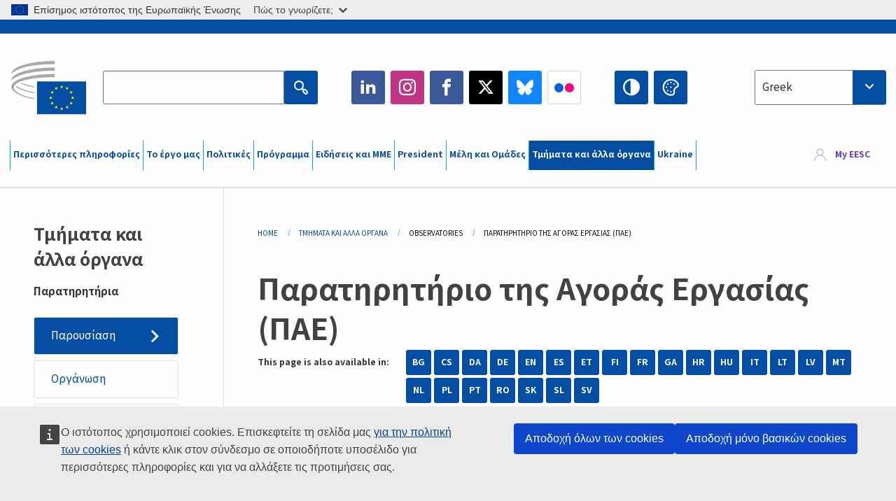

--- FILE ---
content_type: text/html; charset=UTF-8
request_url: https://www.eesc.europa.eu/el/sections-other-bodies/observatories/labour-market-observatory
body_size: 34125
content:
<!DOCTYPE html>
<html lang="el" dir="ltr" prefix="og: https://ogp.me/ns#" class="no-js">
  <head>
    <meta charset="utf-8" />
<noscript><style>form.antibot * :not(.antibot-message) { display: none !important; }</style>
</noscript><link rel="manifest" href="/modules/custom/eesc_pwa/assets-root/manifest.json?t4mohz" />
<meta name="description" content="Στόχος του Παρατηρητηρίου της Αγοράς Εργασίας (ΠΑΕ) είναι να εντοπίζει και να αναλύει τις τάσεις και τις προκλήσεις της αγοράς εργασίας, προσφέροντας προστιθέμενη αξία στο έργο της ΕΟΚΕ και του τμήματος «Απασχόληση, κοινωνικές υποθέσεις, δικαιώματα του πολίτη» (SOC)." />
<link rel="canonical" href="https://www.eesc.europa.eu/el/sections-other-bodies/observatories/labour-market-observatory" />
<link rel="shortlink" href="https://www.eesc.europa.eu/el/node/12889" />
<link rel="image_src" href="/sites/default/files/2025-12/social-logo.png" />
<link rel="icon" href="/themes/custom/eesc_foundation/eesclogo.svg" />
<meta property="og:site_name" content="European Economic and Social Committee" />
<meta property="og:url" content="https://www.eesc.europa.eu/el/sections-other-bodies/observatories/labour-market-observatory" />
<meta property="og:title" content="Παρατηρητήριο της Αγοράς Εργασίας (ΠΑΕ)" />
<meta property="og:image" content="https://www.eesc.europa.eu/sites/default/files/2025-12/social-logo.png" />
<meta property="og:image:url" content="https://www.eesc.europa.eu/sites/default/files/2025-12/social-logo.png" />
<meta property="og:updated_time" content="2021-02-08T09:30:22+00:00" />
<meta property="article:published_time" content="2017-09-05T07:12:04+00:00" />
<meta property="article:modified_time" content="2021-02-08T09:30:22+00:00" />
<link rel="alternate" hreflang="sl" href="" />
<meta name="Generator" content="Drupal 11 (https://www.drupal.org)" />
<meta name="MobileOptimized" content="width" />
<meta name="HandheldFriendly" content="true" />
<meta name="viewport" content="width=device-width, initial-scale=1.0" />
<meta http-equiv="ImageToolbar" content="false" />
<link rel="alternate" hreflang="es" href="https://www.eesc.europa.eu/es/sections-other-bodies/observatories/labour-market-observatory" />
<link rel="alternate" hreflang="bg" href="https://www.eesc.europa.eu/bg/sections-other-bodies/observatories/labour-market-observatory" />
<link rel="alternate" hreflang="cs" href="https://www.eesc.europa.eu/cs/sections-other-bodies/observatories/labour-market-observatory" />
<link rel="alternate" hreflang="da" href="https://www.eesc.europa.eu/da/sections-other-bodies/observatories/labour-market-observatory" />
<link rel="alternate" hreflang="en" href="https://www.eesc.europa.eu/en/sections-other-bodies/observatories/labour-market-observatory" />
<link rel="alternate" hreflang="de" href="https://www.eesc.europa.eu/de/sections-other-bodies/observatories/labour-market-observatory" />
<link rel="alternate" hreflang="et" href="https://www.eesc.europa.eu/et/sections-other-bodies/observatories/labour-market-observatory" />
<link rel="alternate" hreflang="fr" href="https://www.eesc.europa.eu/fr/sections-other-bodies/observatories/labour-market-observatory" />
<link rel="alternate" hreflang="el" href="https://www.eesc.europa.eu/el/sections-other-bodies/observatories/labour-market-observatory" />
<link rel="alternate" hreflang="ga" href="https://www.eesc.europa.eu/ga/sections-other-bodies/observatories/labour-market-observatory" />
<link rel="alternate" hreflang="hr" href="https://www.eesc.europa.eu/hr/sections-other-bodies/observatories/labour-market-observatory" />
<link rel="alternate" hreflang="it" href="https://www.eesc.europa.eu/it/sections-other-bodies/observatories/labour-market-observatory" />
<link rel="alternate" hreflang="lv" href="https://www.eesc.europa.eu/lv/sections-other-bodies/observatories/labour-market-observatory" />
<link rel="alternate" hreflang="lt" href="https://www.eesc.europa.eu/lt/sections-other-bodies/observatories/labour-market-observatory" />
<link rel="alternate" hreflang="hu" href="https://www.eesc.europa.eu/hu/sections-other-bodies/observatories/labour-market-observatory" />
<link rel="alternate" hreflang="mt" href="https://www.eesc.europa.eu/mt/sections-other-bodies/observatories/labour-market-observatory" />
<link rel="alternate" hreflang="nl" href="https://www.eesc.europa.eu/nl/sections-other-bodies/observatories/labour-market-observatory" />
<link rel="alternate" hreflang="pl" href="https://www.eesc.europa.eu/pl/sections-other-bodies/observatories/labour-market-observatory" />
<link rel="alternate" hreflang="pt" href="https://www.eesc.europa.eu/pt/sections-other-bodies/observatories/labour-market-observatory" />
<link rel="alternate" hreflang="fi" href="https://www.eesc.europa.eu/fi/sections-other-bodies/observatories/labour-market-observatory" />
<link rel="alternate" hreflang="ro" href="https://www.eesc.europa.eu/ro/sections-other-bodies/observatories/labour-market-observatory" />
<link rel="alternate" hreflang="sk" href="https://www.eesc.europa.eu/sk/sections-other-bodies/observatories/labour-market-observatory" />
<link rel="alternate" hreflang="sv" href="https://www.eesc.europa.eu/sv/sections-other-bodies/observatories/labour-market-observatory" />

    <title>Παρατηρητήριο της Αγοράς Εργασίας (ΠΑΕ) | EESC</title>
    <link rel="stylesheet" media="all" href="/sites/default/files/css/css_XK66PpjudXWLHER6rv7NivQEM7PZJVyQePnOEZ2QLnM.css?delta=0&amp;language=el&amp;theme=eesc_foundation&amp;include=[base64]" />
<link rel="stylesheet" media="all" href="https://cdnjs.cloudflare.com/ajax/libs/bootstrap-datepicker/1.10.0/css/bootstrap-datepicker3.standalone.min.css" />
<link rel="stylesheet" media="all" href="/sites/default/files/css/css_QaeE-S0i0rXKMmczS-HljOCvKlg-1_6zhrxcTvILS-c.css?delta=2&amp;language=el&amp;theme=eesc_foundation&amp;include=[base64]" />
<link rel="stylesheet" media="all" href="/sites/default/files/css/css_WzO7xD9l8FNVu38_3u_-DrgPZlQqJedMHzFKck91fTg.css?delta=3&amp;language=el&amp;theme=eesc_foundation&amp;include=[base64]" />

    
    <link rel="icon" href="/themes/custom/eesc_foundation/favicon.ico" type="image/vnd.microsoft.icon">
  </head>
  <body class="path-sections-other-bodies-observatories-labour-market-observatory lang-el section-el main-site user-anonymous path-node node--type-observatory page-node-type-observatory">
  <a href="#main-content" class="show-on-focus skip-link">
    Skip to main content
  </a>
  <script type="application/json">{"utility":"globan","theme":"light","logo":true,"link":true,"mode":false}</script>

    <div class="dialog-off-canvas-main-canvas" data-off-canvas-main-canvas>
    
<div class="off-canvas-wrapper">
      <script type="application/json">{"utility":"cck","url":"https:\/\/www.eesc.europa.eu\/{lang}\/cookie-notice","target":true}</script>

   	<div class="inner-wrap off-canvas-wrapper-inner" id="inner-wrap" data-off-canvas-wrapper>
		<aside id="left-off-canvas-menu" class="off-canvas left-off-canvas-menu position-left" role="complementary" data-off-canvas>
			
		</aside>

		<aside id="right-off-canvas-menu" class="off-canvas right-off-canvas-menu position-right" role="complementary" data-off-canvas>
			
		</aside>

		<div class="off-canvas-content" data-off-canvas-content>
										<header class="row eesc-header" role="banner" aria-label="Site header">
											<div class="large-12 columns eesc-site-branding">
							  <div class="eesc-region-site_branding_header">
    <div id="block-sitebranding" class="block-sitebranding block block-system block-system-branding-block">
  
    

  
          <a href="/el" rel="home">
      <img src="/themes/custom/eesc_foundation/eesclogo.svg" alt="Home" fetchpriority="high" />
    </a>
      

    
</div>
<div id="block-sitename" class="block-sitename block block-block-content block-block-contentd4875072-c7f3-41af-a849-e1bba68da0cf">
  
    

  
          
            <div class="body field field--block-content-body field--name-body field--type-text-with-summary field--label-hidden field__item"><p>European Economic <br>and Social Committee</p></div>
      

    
    
</div>
<nav role="navigation" aria-labelledby="block-main-navigation-mobile-menu" id="block-main-navigation-mobile" class="block-main-navigation-mobile">
            
  <h2 class="block-title visually-hidden" id="block-main-navigation-mobile-menu">Main navigation (Mobile)</h2>
  

        


  <div class="eesc-bar-navigation hide-for-large">
    <div >
      <nav class="menu-bottom-bar" id="menu--main--bottombar" role="navigation" aria-hidden="true">
        <div class="menu-bottom-bar-right">
                        <ul class="menu vertical" data-responsive-menu="drilldown" data-parent-link="true">
    
                <li class="has-submenu menu-item--expanded">
                  <a href="/el/shetika" data-drupal-link-system-path="node/40950">Περισσότερες πληροφορίες</a>
                                          <ul class="submenu menu vertical" data-submenu>
    
                <li class="has-submenu menu-item--expanded">
                  <a class="toggle nolink">Πολιτική οργάνωση</a>
                                          <ul class="submenu menu vertical" data-submenu>
    
                <li>
                  <a href="/about/political-organisation/eesc-president">Η Πρόεδρος της ΕΟΚΕ</a>
                      </li>
                <li>
                  <a href="/el/eesc-figures/vice-president-charge-communication" data-drupal-link-system-path="node/108273">Αντιπρόεδρος επικοινωνίας</a>
                      </li>
                <li>
                  <a href="/el/eesc-figures/vice-president-charge-budget" data-drupal-link-system-path="node/108227">Vice-President in charge of Budget</a>
                      </li>
                <li>
                  <a href="/el/about/political-organisation/bureau" data-drupal-link-system-path="node/38931">Προεδρείο</a>
                      </li>
                <li>
                  <a href="/el/about/political-organisation/organisational-chart-political" data-drupal-link-system-path="node/40806">Οργανόγραμμα (πολιτικό)</a>
                      </li>
        </ul>
  
              </li>
                <li class="has-submenu menu-item--expanded">
                  <a class="toggle nolink">Διοικητική οργάνωση</a>
                                          <ul class="submenu menu vertical" data-submenu>
    
                <li>
                  <a href="/el/eesc-figures/secretary-general" data-drupal-link-system-path="node/63278">Γενικός Γραμματέας</a>
                      </li>
                <li>
                  <a href="/el/about/administrative-organisation/organisation-chart-administrative" data-drupal-link-system-path="node/40807">Οργανόγραμμα (διοικητικό)</a>
                      </li>
        </ul>
  
              </li>
                <li class="has-submenu menu-item--expanded">
                  <a class="toggle nolink">ΣΥΝΕΡΓΑΣΙΑ ΜΕ ΑΛΛΟΥΣ ΟΡΓΑΝΙΣΜΟΥΣ</a>
                                          <ul class="submenu menu vertical" data-submenu>
    
                <li>
                  <a href="/el/about/cooperation-other-institutions/eu-cooperation" title="" data-drupal-link-system-path="about/cooperation-other-institutions/eu-cooperation">Συνεργασία σε επίπεδο ΕΕ</a>
                      </li>
                <li>
                  <a href="/el/about/cooperation-other-institutions/priorities-during-european-presidencies" title="" data-drupal-link-system-path="about/cooperation-other-institutions/priorities-during-european-presidencies">Προτεραιότητες στο πλαίσιο των Προεδριών της Ευρωπαϊκής Ένωσης</a>
                      </li>
                <li class="menu-item--collapsed">
                  <a href="/el/initiatives/cyprus-presidency-council-eu" data-drupal-link-system-path="node/134178">Cyprus presidency of the Council of the EU</a>
                      </li>
        </ul>
  
              </li>
                <li class="has-submenu menu-item--expanded">
                  <a class="toggle nolink">Rules </a>
                                          <ul class="submenu menu vertical" data-submenu>
    
                <li>
                  <a href="/el/about/esoterikos-kanonismos-kai-kodikas-deontologias-ton-melon-tis-eoke" data-drupal-link-system-path="node/68478">Εσωτερικός Κανονισμός και Κώδικας Δεοντολογίας των μελών της ΕΟΚΕ</a>
                      </li>
                <li class="menu-item--collapsed">
                  <a href="/el/sections-other-bodies/other/ethical-committee" data-drupal-link-system-path="node/79053">​​​​​​​​​​​​​​​​​​​​​​The ethical Committee</a>
                      </li>
        </ul>
  
              </li>
        </ul>
  
              </li>
                <li class="has-submenu menu-item--expanded">
                  <a href="/el/our-work" data-drupal-link-system-path="node/52231">Το έργο μας</a>
                                          <ul class="submenu menu vertical" data-submenu>
    
                <li class="has-submenu menu-item--expanded">
                  <a class="toggle nolink">Γνωμοδοτήσεις και ενημερωτικές εκθέσεις</a>
                                          <ul class="submenu menu vertical" data-submenu>
    
                <li>
                  <a href="https://dmsearch.eesc.europa.eu/search/opinion">Αναζήτηση γνωμοδότησης / ενημερωτικής έκθεσης</a>
                      </li>
                <li>
                  <a href="/el/our-work/opinions-information-reports/opinions" data-drupal-link-system-path="our-work/opinions-information-reports/opinions">Γνωμοδοτήσεις</a>
                      </li>
                <li>
                  <a href="/el/our-work/opinions-information-reports/information-reports" title="" data-drupal-link-system-path="our-work/opinions-information-reports/information-reports">Ενημερωτικές εκθέσεις</a>
                      </li>
                <li>
                  <a href="/el/our-work/opinions-information-reports/position-papers" title="" data-drupal-link-system-path="our-work/opinions-information-reports/position-papers">Έγγραφα θέσης</a>
                      </li>
                <li>
                  <a href="/el/our-work/opinions-information-reports/resolutions" title="" data-drupal-link-system-path="our-work/opinions-information-reports/resolutions">Ψηφίσματα </a>
                      </li>
                <li>
                  <a href="https://memportal.eesc.europa.eu/WIP/Board" title="">Τρέχουσες εργασίες</a>
                      </li>
                <li>
                  <a href="/el/our-work/opinions-information-reports/plenary-session-summaries" data-drupal-link-system-path="our-work/opinions-information-reports/plenary-session-summaries">Περιλήψεις συνόδων ολομέλειας</a>
                      </li>
                <li>
                  <a href="/el/our-work/opinions-information-reports/follow-opinions" title="" data-drupal-link-system-path="our-work/opinions-information-reports/follow-opinions">Παρακολούθηση των γνωμοδοτήσεων της ΕΟΚΕ (Ευρωπαϊκή Επιτροπή)</a>
                      </li>
        </ul>
  
              </li>
                <li class="has-submenu menu-item--expanded">
                  <a class="toggle nolink">Έγγραφα</a>
                                          <ul class="submenu menu vertical" data-submenu>
    
                <li>
                  <a href="https://dmsearch.eesc.europa.eu/search/public" title="">Αναζήτηση εγγράφου</a>
                      </li>
        </ul>
  
              </li>
                <li class="has-submenu menu-item--expanded">
                  <a class="toggle nolink">Δημοσιεύσεις και λοιπές εργασίες</a>
                                          <ul class="submenu menu vertical" data-submenu>
    
                <li>
                  <a href="/el/our-work/publications-other-work/publications" data-drupal-link-system-path="our-work/publications-other-work/publications">Δημοσιεύσεις</a>
                      </li>
                <li>
                  <a href="/el/our-work/publications-other-work/thematic-papers" title="" data-drupal-link-system-path="our-work/publications-other-work/thematic-papers">Θεματικά έγγραφα</a>
                      </li>
                <li>
                  <a href="/el/our-work/publications-other-work/studies" data-drupal-link-system-path="our-work/publications-other-work/studies">Μελέτες</a>
                      </li>
                <li>
                  <a href="/el/our-work/publications-other-work/strategic-foresight" data-drupal-link-system-path="node/129796">Έργα</a>
                      </li>
                <li>
                  <a href="/el/our-work/publications-other-work/policy-assessment" data-drupal-link-system-path="our-work/publications-other-work/policy-assessment">Αξιολόγηση πολιτικών</a>
                      </li>
                <li>
                  <a href="/el/our-work/publications-other-work/e-publications" title="" data-drupal-link-system-path="our-work/publications-other-work/e-publications">Ηλε-δημοσιεύσεις</a>
                      </li>
        </ul>
  
              </li>
                <li class="has-submenu menu-item--expanded">
                  <a class="toggle nolink">Η κοινωνία πολιτών και συμμετοχή των πολιτών στα κοινά</a>
                                          <ul class="submenu menu vertical" data-submenu>
    
                <li>
                  <a href="/el/initiatives/civil-society-week" data-drupal-link-system-path="node/126032">Civil Society Week</a>
                      </li>
                <li>
                  <a href="/el/agenda/our-events/events/2024-european-elections/news" data-drupal-link-system-path="agenda/our-events/events/2024-european-elections/news">European elections 2024</a>
                      </li>
                <li class="has-submenu menu-item--expanded">
                  <a href="/el/initiatives/brabeio-tis-koinonias-ton-politon" data-drupal-link-system-path="node/12947">Βραβείο της κοινωνίας πολιτών</a>
                                          <ul class="submenu menu vertical" data-submenu>
    
                <li>
                  <a href="/el/agenda/our-events/events/eesc-civil-society-prize-2022" data-drupal-link-system-path="node/99879">Presentation</a>
                      </li>
        </ul>
  
              </li>
                <li class="menu-item--collapsed">
                  <a href="/el/our-work/civil-society-citizens-participation/conference-on-future-of-europe" title="" data-drupal-link-system-path="node/88004">The Conference on the Future of Europe</a>
                      </li>
                <li>
                  <a href="http://www.eesc.europa.eu/eptac/en/" title="">Ευρωπαϊκό διαβατήριο δημοκρατίας</a>
                      </li>
                <li>
                  <a href="/el/initiatives/i-diki-soy-eyropi-i-diki-soy-foni" data-drupal-link-system-path="node/52237">Η δική σου Ευρώπη, η δική σου φωνή!</a>
                      </li>
                <li>
                  <a href="/el/initiatives/eyropaiki-protoboylia-politon" data-drupal-link-system-path="node/12946">Ευρωπαϊκή πρωτοβουλία πολιτών (ΕΠΠ)</a>
                      </li>
                <li class="menu-item--collapsed">
                  <a href="/el/initiatives/path-our-industrial-future" data-drupal-link-system-path="node/89815">The path to our industrial future</a>
                      </li>
                <li>
                  <a href="/el/initiatives/stroggyles-trapezes-neon-gia-klima-kai-ti-biosimotita" data-drupal-link-system-path="node/100118">Youth Climate and Sustainability Round Tables</a>
                      </li>
                <li>
                  <a href="/el/initiatives/eyropaika-brabeia-biologikis-paragogis" data-drupal-link-system-path="node/96124">EU Organic Awards</a>
                      </li>
                <li>
                  <a href="/el/initiatives/civil-society-against-covid-19" data-drupal-link-system-path="node/80545">Civil Society Against COVID 19</a>
                      </li>
                <li class="menu-item--collapsed">
                  <a href="/el/initiatives/h-eoke-stirizei-tin-oykrania-i-organomeni-koinonia-ton-politon-apanta-me-allileggyi-kai-drasi" data-drupal-link-system-path="node/97380">EESC stands with Ukraine</a>
                      </li>
                <li>
                  <a href="https://www.eesc.europa.eu/en/work-with-us/partnership" title="">Partnerships</a>
                      </li>
                <li>
                  <a href="/el/sections-other-bodies/other/sheseis-me-tis-ethnikes-oikonomikes-kai-koinonikes-epitropes-tis-eyropaikis-enosis" data-drupal-link-system-path="node/86062">Relations with ESCs</a>
                      </li>
        </ul>
  
              </li>
        </ul>
  
              </li>
                <li class="has-submenu menu-item--expanded">
                  <a href="/el/policies" data-drupal-link-system-path="node/52255">Πολιτικές</a>
                                          <ul class="submenu menu vertical" data-submenu>
    
                <li class="has-submenu menu-item--expanded">
                  <a class="toggle nolink">Τομείς πολιτικής</a>
                                          <ul class="submenu menu vertical" data-submenu>
    
                <li>
                  <a href="/el/policies/policy-areas/georgia-agrotiki-anaptyxi-kai-alieia" data-drupal-link-system-path="node/52249">Γεωργία, αγροτική ανάπτυξη και αλιεία</a>
                      </li>
                <li class="has-submenu menu-item--expanded">
                  <a href="/el/policies/policy-areas/climate-action" data-drupal-link-system-path="node/12948">Δράση για το κλίμα</a>
                                          <ul class="submenu menu vertical" data-submenu>
    
                <li>
                  <a href="/el/initiatives/un-framework-convention-climate-change" data-drupal-link-system-path="node/101906">Climate Change Conferences (COP)</a>
                      </li>
        </ul>
  
              </li>
                <li>
                  <a href="/el/policies/policy-areas/cohesion-regional-and-urban-policy" data-drupal-link-system-path="node/13027">Πολιτική συνοχής, περιφερειακή και αστική πολιτική</a>
                      </li>
                <li>
                  <a href="/el/policies/policy-areas/consumers" data-drupal-link-system-path="node/12924">Καταναλωτές</a>
                      </li>
                <li>
                  <a href="/el/policies/policy-areas/digital-change-and-information-society" data-drupal-link-system-path="node/12930">Ψηφιακή αλλαγή και κοινωνία της πληροφορίας</a>
                      </li>
                <li>
                  <a href="/el/policies/policy-areas/economic-and-monetary-union" data-drupal-link-system-path="node/12960">Οικονομική και Νομισματική Ένωση</a>
                      </li>
                <li>
                  <a href="/el/policies/policy-areas/education-and-training" data-drupal-link-system-path="node/12961">Εκπαίδευση και κατάρτιση</a>
                      </li>
                <li>
                  <a href="/el/policies/policy-areas/employment" data-drupal-link-system-path="node/12963">Απασχόληση</a>
                      </li>
                <li>
                  <a href="/el/policies/policy-areas/energy" data-drupal-link-system-path="node/12964">Ενέργεια</a>
                      </li>
                <li>
                  <a href="/el/policies/policy-areas/enterprise" data-drupal-link-system-path="node/12927">Επιχειρηματικότητα</a>
                      </li>
                <li>
                  <a href="/el/policies/policy-areas/environment" data-drupal-link-system-path="node/12973">Περιβάλλον</a>
                      </li>
                <li>
                  <a href="/el/policies/policy-areas/external-relations-and-international-trade" data-drupal-link-system-path="node/12928">Εξωτερικές σχέσεις</a>
                      </li>
                <li>
                  <a href="/el/policies/policy-areas/financial-services-and-capital-markets" data-drupal-link-system-path="node/52251">Χρηματοπιστωτικές υπηρεσίες και αγορές κεφαλαίων</a>
                      </li>
                <li>
                  <a href="/el/policies/policy-areas/fundamental-and-citizens-rights" data-drupal-link-system-path="node/52250">Θεμελιώδη δικαιώματα και δικαιώματα των πολιτών</a>
                      </li>
                <li>
                  <a href="/el/policies/policy-areas/housing" data-drupal-link-system-path="node/125336">Housing</a>
                      </li>
                <li>
                  <a href="/el/policies/policy-areas/industry-and-industrial-change" data-drupal-link-system-path="node/12995">Βιομηχανία και βιομηχανική μεταλλαγή</a>
                      </li>
                <li>
                  <a href="/el/policies/policy-areas/institutional-affairs-and-eu-budget" data-drupal-link-system-path="node/13023">Θεσμικές υποθέσεις και προϋπολογισμός της ΕΕ</a>
                      </li>
                <li>
                  <a href="/el/policies/policy-areas/migration-and-asylum" data-drupal-link-system-path="node/12992">Μετανάστευση και άσυλο</a>
                      </li>
                <li>
                  <a href="/el/policies/policy-areas/research-and-innovation" data-drupal-link-system-path="node/12970">Έρευνα και καινοτομία</a>
                      </li>
                <li>
                  <a href="/el/policies/policy-areas/services-general-interest" data-drupal-link-system-path="node/13033">Υπηρεσίες κοινής ωφελείας</a>
                      </li>
                <li>
                  <a href="/el/policies/policy-areas/single-market" data-drupal-link-system-path="node/13034">Ενιαία αγορά</a>
                      </li>
                <li>
                  <a href="/el/policies/policy-areas/social-affairs" data-drupal-link-system-path="node/12932">Κοινωνικές υποθέσεις</a>
                      </li>
                <li>
                  <a href="/el/policies/policy-areas/sustainable-development" data-drupal-link-system-path="node/13041">Βιώσιμη ανάπτυξη</a>
                      </li>
                <li>
                  <a href="/el/policies/policy-areas/taxation" data-drupal-link-system-path="node/13042">Φορολογία</a>
                      </li>
                <li>
                  <a href="/el/policies/policy-areas/metafores" data-drupal-link-system-path="node/13044">Μεταφορές</a>
                      </li>
        </ul>
  
              </li>
                <li class="has-submenu menu-item--expanded">
                  <a class="toggle nolink">Ενδιαφέροντα σημεία</a>
                                          <ul class="submenu menu vertical" data-submenu>
    
                <li>
                  <a href="/initiatives/policy-focus">Call to EU candidate countries civil society</a>
                      </li>
                <li class="menu-item--collapsed">
                  <a href="/el/initiatives/h-eoke-stirizei-tin-oykrania-i-organomeni-koinonia-ton-politon-apanta-me-allileggyi-kai-drasi" title="" data-drupal-link-system-path="node/97380">EESC stands with Ukraine</a>
                      </li>
                <li class="menu-item--collapsed">
                  <a href="/el/our-work/civil-society-citizens-participation/conference-on-future-of-europe" title="" data-drupal-link-system-path="node/88004">The Conference on the Future of Europe</a>
                      </li>
                <li>
                  <a href="https://circulareconomy.europa.eu/platform/" title="">Ευρωπαϊκή πλατφόρμα ενδιαφερομένων φορέων για την κυκλική οικονομία</a>
                      </li>
                <li>
                  <a href="/el/initiatives/european-gender-equality-week" title="" data-drupal-link-system-path="node/102907">European Gender Equality Week</a>
                      </li>
                <li>
                  <a href="/el/agenda/our-events/events/eesc-cop29" data-drupal-link-system-path="node/120300">COP 29</a>
                      </li>
                <li>
                  <a href="/el/initiatives/youth-participation-eesc" data-drupal-link-system-path="node/101717">Youth participation at the EESC</a>
                      </li>
                <li>
                  <a href="/el/initiatives/eu-blue-deal" data-drupal-link-system-path="node/118939">EU Blue Deal</a>
                      </li>
                <li>
                  <a href="/el/tags/cost-living" data-drupal-link-system-path="taxonomy/term/101087">Cost of living</a>
                      </li>
                <li>
                  <a href="/el/agenda/our-events/events/bastion-democracy-helping-journalism-survive-and-thrive" data-drupal-link-system-path="node/120633">ConnectingEU</a>
                      </li>
                <li>
                  <a href="/el/initiatives/eu-rural-pact" data-drupal-link-system-path="node/126492">EU Rural Pact</a>
                      </li>
        </ul>
  
              </li>
        </ul>
  
              </li>
                <li class="has-submenu menu-item--expanded">
                  <a href="/el/agenda" data-drupal-link-system-path="node/52227">Πρόγραμμα</a>
                                          <ul class="submenu menu vertical" data-submenu>
    
                <li>
                  <a href="/el/agenda/plenary-sessions" title="" data-drupal-link-system-path="agenda/plenary-sessions">Σύνοδοι ολομέλειας</a>
                      </li>
                <li>
                  <a href="/el/agenda/section-meetings" data-drupal-link-system-path="agenda/section-meetings">Συνεδριάσεις τμημάτων/CCMI</a>
                      </li>
                <li>
                  <a href="/el/agenda/upcoming-section-meetings" data-drupal-link-system-path="agenda/upcoming-section-meetings">Upcoming Section/CCMI meetings</a>
                      </li>
                <li class="has-submenu menu-item--expanded">
                  <a class="toggle nolink">Οι εκδηλώσεις μας</a>
                                          <ul class="submenu menu vertical" data-submenu>
    
                <li>
                  <a href="/el/agenda/our-events/webinars" title="" data-drupal-link-system-path="agenda/our-events/webinars">Webinars</a>
                      </li>
                <li>
                  <a href="/el/agenda/our-events/upcoming-events" title="" data-drupal-link-system-path="agenda/our-events/upcoming-events">Προσεχείς εκδηλώσεις</a>
                      </li>
                <li>
                  <a href="/el/agenda/our-events/events" title="" data-drupal-link-system-path="agenda/our-events/events">Εκδηλώσεις</a>
                      </li>
                <li>
                  <a href="/el/tags/politistikes-ekdiloseis-tis-eoke" data-drupal-link-system-path="taxonomy/term/5645">Πολιτιστικές εκδηλώσεις</a>
                      </li>
        </ul>
  
              </li>
        </ul>
  
              </li>
                <li class="has-submenu menu-item--expanded">
                  <a href="/el/news-media" data-drupal-link-system-path="node/52226">Ειδήσεις και ΜΜΕ</a>
                                          <ul class="submenu menu vertical" data-submenu>
    
                <li>
                  <a href="/el/news-media/news" title="" data-drupal-link-system-path="news-media/news">Ειδήσεις</a>
                      </li>
                <li>
                  <a href="/el/news-media/press-releases" data-drupal-link-system-path="news-media/press-releases">Ανακοινώσεις Τύπου</a>
                      </li>
                <li>
                  <a href="/el/news-media/press-summaries" title="" data-drupal-link-system-path="news-media/press-summaries">Press summaries</a>
                      </li>
                <li>
                  <a href="/el/news-media/eesc-info" title="" data-drupal-link-system-path="news-media/eesc-info">EESC info</a>
                      </li>
                <li>
                  <a href="https://www.youtube.com/playlist?list=PLzpESVkmkHFlx0n8jh9CCJRotmQPS0xJ1">Reporting From Plenary</a>
                      </li>
                <li>
                  <a href="/el/tags/members-voices" data-drupal-link-system-path="taxonomy/term/101088">Members&#039; Voices</a>
                      </li>
                <li>
                  <a href="/el/news-media/podcasts" data-drupal-link-system-path="node/89668">Podcasts - The Grassroots View</a>
                      </li>
                <li>
                  <a href="/el/news-media/eesc-social-media" data-drupal-link-system-path="node/40938">Η ΕΟΚΕ στα μέσα κοινωνικής δικτύωσης</a>
                      </li>
                <li>
                  <a href="/el/news-media/contact-press-office" title="" data-drupal-link-system-path="node/104177">Contact the Press Unit</a>
                      </li>
                <li>
                  <a href="/el/news-media/subscribe-mailing-lists" data-drupal-link-system-path="node/40819">Εγγραφή στον κατάλογο παραληπτών Τύπου</a>
                      </li>
                <li>
                  <a href="https://www.eesc.europa.eu/avdb" title="">Βιβλιοθήκη ΜΜΕ</a>
                      </li>
        </ul>
  
              </li>
                <li>
                  <a href="/el/president" data-drupal-link-system-path="president">President</a>
                      </li>
                <li class="has-submenu menu-item--expanded">
                  <a href="/el/members-groups" data-drupal-link-system-path="node/52215">Μέλη και Ομάδες</a>
                                          <ul class="submenu menu vertical" data-submenu>
    
                <li class="has-submenu menu-item--expanded">
                  <a class="toggle nolink">Μέλη</a>
                                          <ul class="submenu menu vertical" data-submenu>
    
                <li>
                  <a href="/el/members-groups/members/members-and-ccmi-delegates" data-drupal-link-system-path="node/40790">Μέλη και αντιπρόσωποι της CCMI</a>
                      </li>
                <li>
                  <a href="/el/members-groups/members/former-members" data-drupal-link-system-path="node/40783">Πρώην μέλη</a>
                      </li>
                <li>
                  <a href="/el/members-groups/members/members-portal" data-drupal-link-system-path="node/40791">Πύλη των Μελών</a>
                      </li>
        </ul>
  
              </li>
                <li class="has-submenu menu-item--expanded">
                  <a class="toggle nolink">Ομάδες</a>
                                          <ul class="submenu menu vertical" data-submenu>
    
                <li>
                  <a href="/el/members-groups/groups/employers-group" data-drupal-link-system-path="members-groups/groups/employers-group">Ομάδα Εργοδοτών</a>
                      </li>
                <li>
                  <a href="/el/members-groups/groups/workers-group" data-drupal-link-system-path="members-groups/groups/workers-group">Ομάδα Εργαζομένων</a>
                      </li>
                <li>
                  <a href="/el/members-groups/groups/civil-society-organisations-group" data-drupal-link-system-path="members-groups/groups/civil-society-organisations-group">Ομάδα των Οργανώσεων της Κοινωνίας των Πολιτών</a>
                      </li>
        </ul>
  
              </li>
                <li class="has-submenu menu-item--expanded">
                  <a class="toggle nolink">Κατηγορίες</a>
                                          <ul class="submenu menu vertical" data-submenu>
    
                <li>
                  <a href="/el/members-groups/categories/workers-voice-category" data-drupal-link-system-path="node/92332">Workers&#039; Voice Category</a>
                      </li>
                <li>
                  <a href="/el/members-groups/categories/consumers-and-environment-category-cec" data-drupal-link-system-path="node/12884">Καταναλωτές και περιβάλλον</a>
                      </li>
                <li>
                  <a href="/el/members-groups/categories/katigoria-georgoi" data-drupal-link-system-path="node/12885">Αγρότες</a>
                      </li>
                <li>
                  <a href="/el/members-groups/categories/katigoria-foreis-koinonikis-drasis-politon" data-drupal-link-system-path="node/62608">Φορείς κοινωνικής δράσης πολιτών</a>
                      </li>
                <li>
                  <a href="/el/members-groups/categories/katigoria-eleytheria-epaggelmata" data-drupal-link-system-path="node/57029">Ελευθέρια επαγγέλματα</a>
                      </li>
                <li>
                  <a href="/el/members-groups/categories/katigoria-mme-biotehnia-kai-oikogeneiakes-epiheiriseis" data-drupal-link-system-path="node/12886">ΜΜΕ, βιοτεχνία και οικογενειακές επιχειρήσεις</a>
                      </li>
                <li>
                  <a href="/el/members-groups/categories/social-economy-category" data-drupal-link-system-path="node/12887">Κοινωνική οικονομία</a>
                      </li>
                <li>
                  <a href="/el/members-groups/categories/transport-category" data-drupal-link-system-path="node/12888">Μεταφορές</a>
                      </li>
        </ul>
  
              </li>
        </ul>
  
              </li>
                <li class="has-submenu menu-item--expanded menu-item--active-trail is-active">
                  <a href="/el/sections-other-bodies" data-drupal-link-system-path="node/52148">Τμήματα και άλλα όργανα</a>
                                          <ul class="submenu menu vertical" data-submenu>
    
                <li class="has-submenu menu-item--expanded">
                  <a class="toggle nolink">Τμήματα / Επιτροπή</a>
                                          <ul class="submenu menu vertical" data-submenu>
    
                <li>
                  <a href="/el/sections-other-bodies/sections-commission/economic-and-monetary-union-and-economic-and-social-cohesion-eco" data-drupal-link-system-path="node/12916">Οικονομική και Νομισματική Ένωση, οικονομική και κοινωνική συνοχή (ECO)</a>
                      </li>
                <li>
                  <a href="/el/sections-other-bodies/sections-commission/single-market-production-and-consumption-int" data-drupal-link-system-path="node/12917">Ενιαία Αγορά, παραγωγή και κατανάλωση (ΙΝΤ)</a>
                      </li>
                <li>
                  <a href="/el/sections-other-bodies/sections-commission/transport-energy-infrastructure-and-information-society-ten" data-drupal-link-system-path="node/12921">Μεταφορές, ενέργεια, υποδομές, κοινωνία των πληροφοριών (TEN)</a>
                      </li>
                <li>
                  <a href="/el/sections-other-bodies/sections-commission/tmima-apasholisi-koinonikes-ypotheseis-dikaiomata-toy-politi-soc" data-drupal-link-system-path="node/12920">Απασχόληση, κοινωνικές υποθέσεις, δικαιώματα του πολίτη (SOC)</a>
                      </li>
                <li>
                  <a href="/el/sections-other-bodies/sections-commission/agriculture-rural-development-and-environment-nat" data-drupal-link-system-path="node/12918">Γεωργία, αγροτική ανάπτυξη και περιβάλλον (NAT)</a>
                      </li>
                <li>
                  <a href="/el/sections-other-bodies/sections-commission/external-relations-section-rex" data-drupal-link-system-path="node/12919">Εξωτερικές σχέσεις (REX)</a>
                      </li>
                <li>
                  <a href="/el/sections-other-bodies/sections-commission/consultative-commission-industrial-change-ccmi" data-drupal-link-system-path="node/12915">Συμβουλευτική Επιτροπή Βιομηχανικών Μεταλλαγών (CCMI)</a>
                      </li>
        </ul>
  
              </li>
                <li class="has-submenu menu-item--expanded menu-item--active-trail is-active">
                  <a class="toggle nolink">Παρατηρητήρια</a>
                                          <ul class="submenu menu vertical" data-submenu>
    
                <li>
                  <a href="/el/sections-other-bodies/observatories/paratiritirio-tis-psifiakis-metabasis-kai-tis-eniaias-agoras" data-drupal-link-system-path="node/12891">Παρατηρητήριο της Ενιαίας Αγοράς (ΠΕΑ)</a>
                      </li>
                <li>
                  <a href="/el/sections-other-bodies/observatories/sustainable-development-observatory" data-drupal-link-system-path="node/12890">Παρατηρητήριο Βιώσιμης Ανάπτυξης (ΠΒΑ)</a>
                      </li>
                <li class="menu-item--active-trail is-active">
                  <a href="/el/sections-other-bodies/observatories/labour-market-observatory" data-drupal-link-system-path="node/12889" class="is-active" aria-current="page">Παρατηρητήριο της Αγοράς Εργασίας (ΠΑΕ)</a>
                      </li>
        </ul>
  
              </li>
                <li class="has-submenu menu-item--expanded">
                  <a class="toggle nolink">Λοιπά</a>
                                          <ul class="submenu menu vertical" data-submenu>
    
                <li>
                  <a href="/el/sections-other-bodies/other/ad-hoc-groups-sub-committees/related-opinions" data-drupal-link-system-path="sections-other-bodies/other/ad-hoc-groups-sub-committees/related-opinions">Ειδικές ομάδες και υποεπιτροπές</a>
                      </li>
                <li>
                  <a href="/el/sections-other-bodies/other/omada-syndesmoy" data-drupal-link-system-path="node/40761">Ομάδα επαφής</a>
                      </li>
                <li>
                  <a href="/el/sections-other-bodies/other/monimi-omada-gia-eyropaiko-examino" data-drupal-link-system-path="node/61729">Μόνιμη Ομάδα για το Ευρωπαϊκό Εξάμηνο</a>
                      </li>
                <li>
                  <a href="/el/sections-other-bodies/other/eidiki-omada-themeliodi-dikaiomata-kai-kratos-dikaioy" data-drupal-link-system-path="node/65025">Permanent on Fundamental Rights and the Rule of Law</a>
                      </li>
                <li>
                  <a href="/el/sections-other-bodies/other/eidiki-omada-isotita" data-drupal-link-system-path="node/117963">Permanent Group on Equality</a>
                      </li>
                <li>
                  <a href="/el/sections-other-bodies/other/eesc-youth-group" data-drupal-link-system-path="node/116853">EESC Youth Group</a>
                      </li>
                <li>
                  <a href="/el/sections-other-bodies/other/eidiki-omada-gia-tin-cop" data-drupal-link-system-path="node/100658">Permanent Group on the UNFCCC Conference of the parties (COPs)</a>
                      </li>
        </ul>
  
              </li>
        </ul>
  
              </li>
                <li>
                  <a href="/el/initiatives/h-eoke-stirizei-tin-oykrania-i-organomeni-koinonia-ton-politon-apanta-me-allileggyi-kai-drasi" data-drupal-link-system-path="node/97380">Ukraine</a>
                      </li>
        </ul>
  
        </div>
      </nav>
      <div class="title-bar" data-responsive-toggle="menu--main--bottombar" data-hide-for="large">
        <button class="menu-icon" type="button" data-toggle>
          <div class="title-bar-title">Menu</div>
        </button>
        <a class="visually-hidden focusable skip-link" href="#main-content">Skip to Content</a>
      </div>
    </div>
  </div>



  </nav>
<div class="views-exposed-form bef-exposed-form block-eesc-search block block-views block-views-exposed-filter-blockeesc-search-page" data-drupal-selector="views-exposed-form-eesc-search-page" id="block-eesc-search">
  
    

  
          <form action="/el/search" method="get" id="views-exposed-form-eesc-search-page" accept-charset="UTF-8">
  <div class="js-form-item form-item js-form-type-search-api-autocomplete form-item-keywords js-form-item-keywords">
      <label for="edit-keywords">Enter your keywords</label>
        

<input placeholder="Search the EESC website" data-drupal-selector="edit-keywords" data-search-api-autocomplete-search="eesc_search" class="form-autocomplete form-text" data-autocomplete-path="/el/search_api_autocomplete/eesc_search?display=page&amp;&amp;filter=keywords" type="text" id="edit-keywords" name="keywords" value="" size="30" maxlength="128" />


        </div>
<div data-drupal-selector="edit-actions" class="form-actions js-form-wrapper form-wrapper" id="edit-actions">
    <div class='input-wrapper'>

<input class="success button radius js-form-submit form-submit" data-drupal-selector="edit-submit-eesc-search" type="submit" id="edit-submit-eesc-search" value="Apply" />

    </div>       
 </div>


</form>

    
    
</div>
<div id="block-socialmedia" class="block-socialmedia block block-block-content block-block-content9ae21ba5-d3dc-4e88-8585-9153cd176953">
  
    

  
          
            <div class="body field field--block-content-body field--name-body field--type-text-with-summary field--label-hidden field__item"><h2>Follow us</h2><ul><li class="linkedin"><a href="https://www.linkedin.com/company/european-economic-social-committee/" target="_blank" title="LinkedIn"><span aria-hidden="true">&nbsp;</span>LinkedIn</a></li><li class="instagram"><a href="https://www.instagram.com/eu_civilsociety/" target="_blank" title="Instagram"><span aria-hidden="true"> </span>Instagram</a></li><li class="facebook"><a href="https://www.facebook.com/EuropeanEconomicAndSocialCommittee" target="_blank" title="Facebok"><span aria-hidden="true"> </span>Facebook</a></li><li class="twitter"><a href="https://x.com/EU_EESC" target="_blank" title="Twitter"><span aria-hidden="true"> </span>Twitter</a></li><li class="bluesky"><a href="https://bsky.app/profile/eesc.bsky.social" target="_blank" title="Bluesky"><span aria-hidden="true"> </span>Bluesky</a></li><li class="flickr"><a href="https://www.flickr.com/photos/202849617@N07/albums/" target="_blank" title="Flickr"><span aria-hidden="true"> </span>Flickr</a></li></ul></div>
      

    
    
</div>
<div id="block-eeschighcontrast" class="block-eeschighcontrast block block-block-content block-block-content53cdb751-8e3e-4ad1-88ad-e1caad311bac">
  
    

  
          
            <div class="body field field--block-content-body field--name-body field--type-text-with-summary field--label-hidden field__item"><div class="high-contrast-button-wrapper"><button class="high-contrast-button" data-disable="Disabledata-enable=Enableid=&quot;high-contrast-button&quot;">High contrast</button></div>
</div>
      

    
    
</div>
<div id="block-eesccolorselector" class="block-eesccolorselector block block-block-content block-block-content71f2af37-b96e-4bf5-8cf8-9af15de983de">
  
    

  
          
            <div class="body field field--block-content-body field--name-body field--type-text-with-summary field--label-hidden field__item"><h2>Color picker</h2>

<div class="color-picker-button-wrapper"><button aria-controls="color-picker-content" aria-expanded="false" id="color-picker-button">Change colors</button></div>

<div aria-hidden="true" class="input-controls hide" id="color-picker-content">
<div class="controls foreground"><label for="color-picker-foreground-color">Foreground color</label> <input class="foreground-color" id="color-picker-foreground-color" /> <a class="pick-color button" data-target="foreground" href="#" role="button">Pick</a>

<ul class="color-palette"></ul>
</div>

<div class="controls background"><label for="color-picker-background-color">Background color</label> <input class="background-color" id="color-picker-background-color" /> <a class="pick-color button" data-target="background" href="#" role="button">Pick</a>

<ul class="color-palette"></ul>
</div>
<button id="apply-color-picker-changes">Change colors</button><button id="reset-color-picker-changes">Reset colors</button><button id="close-color-picker">Close</button></div>
</div>
      

    
    
</div>
<div id="block-languagedropdownswitcher" class="block-languagedropdownswitcher block block-lang-dropdown block-language-dropdown-blocklanguage-interface">
  
    

  
          <form class="lang-dropdown-form lang_dropdown_form clearfix language_interface" id="lang_dropdown_form_lang-dropdown-form" data-drupal-selector="lang-dropdown-form-2" action="/el/sections-other-bodies/observatories/labour-market-observatory" method="post" accept-charset="UTF-8">
  <div class="js-form-item form-item js-form-type-select form-item-lang-dropdown-select js-form-item-lang-dropdown-select form-no-label">
      <label for="edit-lang-dropdown-select" class="show-for-sr">Select your language</label>
        <select style="width:165px" class="lang-dropdown-select-element form-select" data-lang-dropdown-id="lang-dropdown-form" data-drupal-selector="edit-lang-dropdown-select" id="edit-lang-dropdown-select" name="lang_dropdown_select">
            <option value="en" >English</option>
                <option value="bg" >Bulgarian</option>
                <option value="cs" >Czech</option>
                <option value="da" >Danish</option>
                <option value="de" >German</option>
                <option value="el"  selected="selected">Greek</option>
                <option value="es" >Spanish</option>
                <option value="et" >Estonian</option>
                <option value="fi" >Finnish</option>
                <option value="fr" >French</option>
                <option value="ga" >Irish</option>
                <option value="hr" >Croatian</option>
                <option value="hu" >Hungarian</option>
                <option value="it" >Italian</option>
                <option value="lt" >Lithuanian</option>
                <option value="lv" >Latvian</option>
                <option value="mt" >Maltese</option>
                <option value="nl" >Dutch</option>
                <option value="pl" >Polish</option>
                <option value="pt" >Portuguese</option>
                <option value="ro" >Romanian</option>
                <option value="sk" >Slovak</option>
                <option value="sl" >Slovenian</option>
                <option value="sv" >Swedish</option>
      </select>

        </div>


<input data-drupal-selector="edit-es" type="hidden" name="es" value="/es/sections-other-bodies/observatories/labour-market-observatory" />



<input data-drupal-selector="edit-bg" type="hidden" name="bg" value="/bg/sections-other-bodies/observatories/labour-market-observatory" />



<input data-drupal-selector="edit-cs" type="hidden" name="cs" value="/cs/sections-other-bodies/observatories/labour-market-observatory" />



<input data-drupal-selector="edit-da" type="hidden" name="da" value="/da/sections-other-bodies/observatories/labour-market-observatory" />



<input data-drupal-selector="edit-en" type="hidden" name="en" value="/en/sections-other-bodies/observatories/labour-market-observatory" />



<input data-drupal-selector="edit-de" type="hidden" name="de" value="/de/sections-other-bodies/observatories/labour-market-observatory" />



<input data-drupal-selector="edit-et" type="hidden" name="et" value="/et/sections-other-bodies/observatories/labour-market-observatory" />



<input data-drupal-selector="edit-fr" type="hidden" name="fr" value="/fr/sections-other-bodies/observatories/labour-market-observatory" />



<input data-drupal-selector="edit-el" type="hidden" name="el" value="/el/sections-other-bodies/observatories/labour-market-observatory" />



<input data-drupal-selector="edit-ga" type="hidden" name="ga" value="/ga/sections-other-bodies/observatories/labour-market-observatory" />



<input data-drupal-selector="edit-hr" type="hidden" name="hr" value="/hr/sections-other-bodies/observatories/labour-market-observatory" />



<input data-drupal-selector="edit-it" type="hidden" name="it" value="/it/sections-other-bodies/observatories/labour-market-observatory" />



<input data-drupal-selector="edit-lv" type="hidden" name="lv" value="/lv/sections-other-bodies/observatories/labour-market-observatory" />



<input data-drupal-selector="edit-lt" type="hidden" name="lt" value="/lt/sections-other-bodies/observatories/labour-market-observatory" />



<input data-drupal-selector="edit-hu" type="hidden" name="hu" value="/hu/sections-other-bodies/observatories/labour-market-observatory" />



<input data-drupal-selector="edit-mt" type="hidden" name="mt" value="/mt/sections-other-bodies/observatories/labour-market-observatory" />



<input data-drupal-selector="edit-nl" type="hidden" name="nl" value="/nl/sections-other-bodies/observatories/labour-market-observatory" />



<input data-drupal-selector="edit-pl" type="hidden" name="pl" value="/pl/sections-other-bodies/observatories/labour-market-observatory" />



<input data-drupal-selector="edit-pt" type="hidden" name="pt" value="/pt/sections-other-bodies/observatories/labour-market-observatory" />



<input data-drupal-selector="edit-fi" type="hidden" name="fi" value="/fi/sections-other-bodies/observatories/labour-market-observatory" />



<input data-drupal-selector="edit-ro" type="hidden" name="ro" value="/ro/sections-other-bodies/observatories/labour-market-observatory" />



<input data-drupal-selector="edit-sk" type="hidden" name="sk" value="/sk/sections-other-bodies/observatories/labour-market-observatory" />



<input data-drupal-selector="edit-sl" type="hidden" name="sl" value="/sl/sections-other-bodies/observatories/labour-market-observatory" />



<input data-drupal-selector="edit-sv" type="hidden" name="sv" value="/sv/sections-other-bodies/observatories/labour-market-observatory" />



<input data-drupal-selector="edit-ru" type="hidden" name="ru" value="/ru/sections-other-bodies/observatories/labour-market-observatory" />



<input data-drupal-selector="edit-uk" type="hidden" name="uk" value="/uk/sections-other-bodies/observatories/labour-market-observatory" />

<noscript><div>

<input data-drupal-selector="edit-submit" type="submit" id="edit-submit" name="op" value="Go" class="button js-form-submit form-submit" />

</div></noscript>

<input autocomplete="off" data-drupal-selector="form-5yrycc-xtit-jgewgjsmwvg1m-nf84phwdhp0f-smca" type="hidden" name="form_build_id" value="form-5yRYCC_xTIT_jGEWGJSMwvG1M-nf84PhWdhP0f_SMcA" />



<input data-drupal-selector="edit-lang-dropdown-form" type="hidden" name="form_id" value="lang_dropdown_form" />


</form>

    
    
</div>
<div class="language-switcher-language-url block-languageswitcher block block-language block-language-blocklanguage-interface" id="block-languageswitcher" role="navigation">
  
    

  
          
<button class="button" data-toggle="LangModal">
<div class="custom-lang-switcher"><i class="fas fa-globe-europe"></i>EL <i class="fas fa-angle-down"></i></div></button>
  <div class="full reveal" id="LangModal" data-reveal>
    <div class="modal-wrapper">
     <button id="closeModal" class="close-button" data-close aria-label="Close reveal" type="button">
        <span aria-hidden="true">&times;</span>
     </button>
    <h2> Select site language </h2>
     <ul>       <div class="lang-group-a">              <li hreflang="bg" data-drupal-link-system-path="node/12889"><a href="/bg/sections-other-bodies/observatories/labour-market-observatory" class="language-link" hreflang="bg" data-drupal-link-system-path="node/12889">Bulgarian</a>
          </li>
                        <li hreflang="cs" data-drupal-link-system-path="node/12889"><a href="/cs/sections-other-bodies/observatories/labour-market-observatory" class="language-link" hreflang="cs" data-drupal-link-system-path="node/12889">Czech</a>
          </li>
                        <li hreflang="da" data-drupal-link-system-path="node/12889"><a href="/da/sections-other-bodies/observatories/labour-market-observatory" class="language-link" hreflang="da" data-drupal-link-system-path="node/12889">Danish</a>
          </li>
                        <li hreflang="de" data-drupal-link-system-path="node/12889"><a href="/de/sections-other-bodies/observatories/labour-market-observatory" class="language-link" hreflang="de" data-drupal-link-system-path="node/12889">German</a>
          </li>
                        <li hreflang="el" data-drupal-link-system-path="node/12889" class="is-active-lang is-active" aria-current="page"><a href="/el/sections-other-bodies/observatories/labour-market-observatory" class="language-link is-active" hreflang="el" data-drupal-link-system-path="node/12889" aria-current="page">Greek</a>
          <i class="fas fa-check"></i></li>
                        <li hreflang="en" data-drupal-link-system-path="node/12889"><a href="/en/sections-other-bodies/observatories/labour-market-observatory" class="language-link" hreflang="en" data-drupal-link-system-path="node/12889">English</a>
          </li>
                        <li hreflang="es" data-drupal-link-system-path="node/12889"><a href="/es/sections-other-bodies/observatories/labour-market-observatory" class="language-link" hreflang="es" data-drupal-link-system-path="node/12889">Spanish</a>
          </li>
                        <li hreflang="et" data-drupal-link-system-path="node/12889"><a href="/et/sections-other-bodies/observatories/labour-market-observatory" class="language-link" hreflang="et" data-drupal-link-system-path="node/12889">Estonian</a>
          </li>
                        <li hreflang="fi" data-drupal-link-system-path="node/12889"><a href="/fi/sections-other-bodies/observatories/labour-market-observatory" class="language-link" hreflang="fi" data-drupal-link-system-path="node/12889">Finnish</a>
          </li>
                        <li hreflang="fr" data-drupal-link-system-path="node/12889"><a href="/fr/sections-other-bodies/observatories/labour-market-observatory" class="language-link" hreflang="fr" data-drupal-link-system-path="node/12889">French</a>
          </li>
                        <li hreflang="ga" data-drupal-link-system-path="node/12889"><a href="/ga/sections-other-bodies/observatories/labour-market-observatory" class="language-link" hreflang="ga" data-drupal-link-system-path="node/12889">Irish</a>
          </li>
                        <li hreflang="hr" data-drupal-link-system-path="node/12889"><a href="/hr/sections-other-bodies/observatories/labour-market-observatory" class="language-link" hreflang="hr" data-drupal-link-system-path="node/12889">Croatian</a>
          </li>
           </div>                   <div class="lang-group-b">        <li hreflang="hu" data-drupal-link-system-path="node/12889"><a href="/hu/sections-other-bodies/observatories/labour-market-observatory" class="language-link" hreflang="hu" data-drupal-link-system-path="node/12889">Hungarian</a>
          </li>
                        <li hreflang="it" data-drupal-link-system-path="node/12889"><a href="/it/sections-other-bodies/observatories/labour-market-observatory" class="language-link" hreflang="it" data-drupal-link-system-path="node/12889">Italian</a>
          </li>
                        <li hreflang="lt" data-drupal-link-system-path="node/12889"><a href="/lt/sections-other-bodies/observatories/labour-market-observatory" class="language-link" hreflang="lt" data-drupal-link-system-path="node/12889">Lithuanian</a>
          </li>
                        <li hreflang="lv" data-drupal-link-system-path="node/12889"><a href="/lv/sections-other-bodies/observatories/labour-market-observatory" class="language-link" hreflang="lv" data-drupal-link-system-path="node/12889">Latvian</a>
          </li>
                        <li hreflang="mt" data-drupal-link-system-path="node/12889"><a href="/mt/sections-other-bodies/observatories/labour-market-observatory" class="language-link" hreflang="mt" data-drupal-link-system-path="node/12889">Maltese</a>
          </li>
                        <li hreflang="nl" data-drupal-link-system-path="node/12889"><a href="/nl/sections-other-bodies/observatories/labour-market-observatory" class="language-link" hreflang="nl" data-drupal-link-system-path="node/12889">Dutch</a>
          </li>
                        <li hreflang="pl" data-drupal-link-system-path="node/12889"><a href="/pl/sections-other-bodies/observatories/labour-market-observatory" class="language-link" hreflang="pl" data-drupal-link-system-path="node/12889">Polish</a>
          </li>
                        <li hreflang="pt" data-drupal-link-system-path="node/12889"><a href="/pt/sections-other-bodies/observatories/labour-market-observatory" class="language-link" hreflang="pt" data-drupal-link-system-path="node/12889">Portuguese</a>
          </li>
                        <li hreflang="ro" data-drupal-link-system-path="node/12889"><a href="/ro/sections-other-bodies/observatories/labour-market-observatory" class="language-link" hreflang="ro" data-drupal-link-system-path="node/12889">Romanian</a>
          </li>
                        <li hreflang="sk" data-drupal-link-system-path="node/12889"><a href="/sk/sections-other-bodies/observatories/labour-market-observatory" class="language-link" hreflang="sk" data-drupal-link-system-path="node/12889">Slovak</a>
          </li>
                        <li hreflang="sl" data-drupal-link-system-path="node/12889"><a href="/sl/sections-other-bodies/observatories/labour-market-observatory" class="language-link" hreflang="sl" data-drupal-link-system-path="node/12889">Slovenian</a>
          </li>
                        <li hreflang="sv" data-drupal-link-system-path="node/12889"><a href="/sv/sections-other-bodies/observatories/labour-market-observatory" class="language-link" hreflang="sv" data-drupal-link-system-path="node/12889">Swedish</a>
          </li>
          </ul>  </div>
</div> <!-- modal-wrapper -->

    
    
</div>

  </div>

						</div>
																<div class="large-12 columns main-header">
							  <div class="eesc-region-header">
    <nav role="navigation" aria-labelledby="block-mainnavigation-menu" id="block-mainnavigation" class="block-mainnavigation">
            
  <h2 class="block-title visually-hidden" id="block-mainnavigation-menu">Main navigation</h2>
  

        

															<ul class="menu dropdown" data-dropdown-menu>
																																<li class="has-submenu menu-item--expanded">
								<a href="/el/shetika" data-toggle="dropdown--main-menu-1" data-drupal-link-system-path="node/40950">Περισσότερες πληροφορίες</a>
																	<div
										id="dropdown--main-menu-1" class=" menu dropdown--main-menu--pane dropdown-pane" data-dropdown data-hover="true" data-hover-pane="true" data-position="bottom" data-alignment="" tabindex="1">

																				<div class="menu-item-description">
																							<div id="block-aboutmenudescription" class="block-aboutmenudescription block block-block-content block-block-content10df10f7-4c63-4443-a3c5-ececd83f1181">
  
      <h2  class="block-title">ABOUT</h2>
    

  
          
            <div class="body field field--block-content-body field--name-body field--type-text-with-summary field--label-hidden field__item"><p>The European Economic and Social Committee (EESC) is the voice of organised civil society in Europe.</p>

          <p>Find out more about its role and structure at <a class="ext" href="http://www.eesc.europa.eu/en/about" rel="noopener noreferrer" target="_blank" title="http://www.eesc.europa.eu/en/about - Link opens in a new window">http://www.eesc.europa.eu/en/about</a></p></div>
      

    
    
</div>


																					</div>

																<ul class="menu dropdown">

				
																<div class="menu-column items-column-left">
						
						
																						
																												
																																		
																										
																																											
																																																	

																		<li>
																																						<span>Πολιτική οργάνωση</span>
																																							<div class="submenu-wrapper">
																											<ul class="menu">
									<li>
						<a href="/about/political-organisation/eesc-president">Η Πρόεδρος της ΕΟΚΕ</a>
					</li>
									<li>
						<a href="/el/eesc-figures/vice-president-charge-communication" data-drupal-link-system-path="node/108273">Αντιπρόεδρος επικοινωνίας</a>
					</li>
									<li>
						<a href="/el/eesc-figures/vice-president-charge-budget" data-drupal-link-system-path="node/108227">Vice-President in charge of Budget</a>
					</li>
									<li>
						<a href="/el/about/political-organisation/bureau" data-drupal-link-system-path="node/38931">Προεδρείο</a>
					</li>
									<li>
						<a href="/el/about/political-organisation/organisational-chart-political" data-drupal-link-system-path="node/40806">Οργανόγραμμα (πολιτικό)</a>
					</li>
							</ul>
		
																				</div>
																																					</li>

																																																						</div>
																																		
																																															
																																									
																																			
																				
																										
																				
				
										
													<div class="menu-column items-column-right">
							
																						
																												
																																		
																										
																																											
																																																	

																		<li>
																																						<span>Διοικητική οργάνωση</span>
																																							<div class="submenu-wrapper">
																											<ul class="menu">
									<li>
						<a href="/el/eesc-figures/secretary-general" data-drupal-link-system-path="node/63278">Γενικός Γραμματέας</a>
					</li>
									<li>
						<a href="/el/about/administrative-organisation/organisation-chart-administrative" data-drupal-link-system-path="node/40807">Οργανόγραμμα (διοικητικό)</a>
					</li>
							</ul>
		
																				</div>
																																					</li>

																																																					
																																															
																																									
																																			
																				
																										
																				
				
										
						
																						
																												
																																		
																										
																																											
																																																	

																		<li>
																																						<span title="">ΣΥΝΕΡΓΑΣΙΑ ΜΕ ΑΛΛΟΥΣ ΟΡΓΑΝΙΣΜΟΥΣ</span>
																																							<div class="submenu-wrapper">
																											<ul class="menu">
									<li>
						<a href="/el/about/cooperation-other-institutions/eu-cooperation" title="" data-drupal-link-system-path="about/cooperation-other-institutions/eu-cooperation">Συνεργασία σε επίπεδο ΕΕ</a>
					</li>
									<li>
						<a href="/el/about/cooperation-other-institutions/priorities-during-european-presidencies" title="" data-drupal-link-system-path="about/cooperation-other-institutions/priorities-during-european-presidencies">Προτεραιότητες στο πλαίσιο των Προεδριών της Ευρωπαϊκής Ένωσης</a>
					</li>
									<li>
						<a href="/el/initiatives/cyprus-presidency-council-eu" data-drupal-link-system-path="node/134178">Cyprus presidency of the Council of the EU</a>
					</li>
							</ul>
		
																				</div>
																																					</li>

																																																					
																																															
																																									
																																			
																				
																										
																				
				
										
						
																						
																												
																																		
																										
																																											
																																																	

																		<li>
																																						<span title="">Rules </span>
																																							<div class="submenu-wrapper">
																											<ul class="menu">
									<li>
						<a href="/el/about/esoterikos-kanonismos-kai-kodikas-deontologias-ton-melon-tis-eoke" data-drupal-link-system-path="node/68478">Εσωτερικός Κανονισμός και Κώδικας Δεοντολογίας των μελών της ΕΟΚΕ</a>
					</li>
									<li>
						<a href="/el/sections-other-bodies/other/ethical-committee" data-drupal-link-system-path="node/79053">​​​​​​​​​​​​​​​​​​​​​​The ethical Committee</a>
					</li>
							</ul>
		
																				</div>
																																					</li>

																																																																						</div>
																
																																															
																																									
																																			
																				
																										
																				
							</ul>

		
									</div>
															</li>
																				<li class="has-submenu menu-item--expanded">
								<a href="/el/our-work" data-toggle="dropdown--main-menu-2" data-drupal-link-system-path="node/52231">Το έργο μας</a>
																	<div
										id="dropdown--main-menu-2" class=" menu dropdown--main-menu--pane dropdown-pane" data-dropdown data-hover="true" data-hover-pane="true" data-position="bottom" data-alignment="" tabindex="1">

																				<div class="menu-item-description">
																							<div id="block-menu-ourwork" class="block-menu-ourwork block block-block-content block-block-content7f4f0e0e-03ab-4257-ba8e-7292ebea66d9">
  
      <h2  class="block-title">OUR WORK</h2>
    

  
          
            <div class="body field field--block-content-body field--name-body field--type-text-with-summary field--label-hidden field__item"><p>The EESC issues between 160 and 190 opinions and information reports a year.</p>

          <p>It also organises several annual initiatives and events with a focus on civil society and citizens’ participation such as the Civil Society Prize, the Civil Society Days, the Your Europe, Your Say youth plenary and the ECI Day.</p>
          
          <p>Find the latest EESC opinions and publications at <a class="ext" href="http://www.eesc.europa.eu/en/our-work/opinions-information-reports/opinions" rel="noopener noreferrer" target="_blank" title="http://www.eesc.europa.eu/en/our-work/opinions-information-reports/opinions - Link opens in a new window">http://www.eesc.europa.eu/en/our-work/opinions-information-reports/opinions</a> and <a class="ext" href="http://www.eesc.europa.eu/en/our-work/publications-other-work/publications" rel="noopener noreferrer" target="_blank" title="http://www.eesc.europa.eu/en/our-work/publications-other-work/publications - Link opens in a new window">http://www.eesc.europa.eu/en/our-work/publications-other-work/publications</a> respectively.</p></div>
      

    
    
</div>


																					</div>

																<ul class="menu dropdown">

				
										
						
																						<div class="menu-column items-column-left">
																
																												
																																		
																										
																																											
																																																	

																		<li>
																																						<span title="">Γνωμοδοτήσεις και ενημερωτικές εκθέσεις</span>
																																							<div class="submenu-wrapper">
																											<ul class="menu">
									<li>
						<a href="https://dmsearch.eesc.europa.eu/search/opinion">Αναζήτηση γνωμοδότησης / ενημερωτικής έκθεσης</a>
					</li>
									<li>
						<a href="/el/our-work/opinions-information-reports/opinions" data-drupal-link-system-path="our-work/opinions-information-reports/opinions">Γνωμοδοτήσεις</a>
					</li>
									<li>
						<a href="/el/our-work/opinions-information-reports/information-reports" title="" data-drupal-link-system-path="our-work/opinions-information-reports/information-reports">Ενημερωτικές εκθέσεις</a>
					</li>
									<li>
						<a href="/el/our-work/opinions-information-reports/position-papers" title="" data-drupal-link-system-path="our-work/opinions-information-reports/position-papers">Έγγραφα θέσης</a>
					</li>
									<li>
						<a href="/el/our-work/opinions-information-reports/resolutions" title="" data-drupal-link-system-path="our-work/opinions-information-reports/resolutions">Ψηφίσματα </a>
					</li>
									<li>
						<a href="https://memportal.eesc.europa.eu/WIP/Board" title="">Τρέχουσες εργασίες</a>
					</li>
									<li>
						<a href="/el/our-work/opinions-information-reports/plenary-session-summaries" data-drupal-link-system-path="our-work/opinions-information-reports/plenary-session-summaries">Περιλήψεις συνόδων ολομέλειας</a>
					</li>
									<li>
						<a href="/el/our-work/opinions-information-reports/follow-opinions" title="" data-drupal-link-system-path="our-work/opinions-information-reports/follow-opinions">Παρακολούθηση των γνωμοδοτήσεων της ΕΟΚΕ (Ευρωπαϊκή Επιτροπή)</a>
					</li>
							</ul>
		
																				</div>
																																					</li>

																																																					
																																															
																																									
																																			
																				
																										
																				
				
										
						
																						
																												
																																		
																										
																																											
																																																	

																		<li>
																																						<span>Έγγραφα</span>
																																							<div class="submenu-wrapper">
																											<ul class="menu">
									<li>
						<a href="https://dmsearch.eesc.europa.eu/search/public" title="">Αναζήτηση εγγράφου</a>
					</li>
							</ul>
		
																				</div>
																																					</li>

																																																					
																																															
																																									
																																			
																				
																										
																				
				
										
						
																						
																												
																																		
																										
																																											
																																																	

																		<li>
																																						<span title="">Δημοσιεύσεις και λοιπές εργασίες</span>
																																							<div class="submenu-wrapper">
																											<ul class="menu">
									<li>
						<a href="/el/our-work/publications-other-work/publications" data-drupal-link-system-path="our-work/publications-other-work/publications">Δημοσιεύσεις</a>
					</li>
									<li>
						<a href="/el/our-work/publications-other-work/thematic-papers" title="" data-drupal-link-system-path="our-work/publications-other-work/thematic-papers">Θεματικά έγγραφα</a>
					</li>
									<li>
						<a href="/el/our-work/publications-other-work/studies" data-drupal-link-system-path="our-work/publications-other-work/studies">Μελέτες</a>
					</li>
									<li>
						<a href="/el/our-work/publications-other-work/strategic-foresight" data-drupal-link-system-path="node/129796">Έργα</a>
					</li>
									<li>
						<a href="/el/our-work/publications-other-work/policy-assessment" data-drupal-link-system-path="our-work/publications-other-work/policy-assessment">Αξιολόγηση πολιτικών</a>
					</li>
									<li>
						<a href="/el/our-work/publications-other-work/e-publications" title="" data-drupal-link-system-path="our-work/publications-other-work/e-publications">Ηλε-δημοσιεύσεις</a>
					</li>
							</ul>
		
																				</div>
																																					</li>

																																																					
																																																</div>
																														
																																									
																																			
																				
																										
																				
				
										
						
																															<div class="menu-column items-column-right">
									
																												
																																		
																										
																																											
																																																	

																		<li>
																																						<span title="">Η κοινωνία πολιτών και συμμετοχή των πολιτών στα κοινά</span>
																																							<div class="submenu-wrapper">
																											<ul class="menu">
									<li>
						<a href="/el/initiatives/civil-society-week" data-drupal-link-system-path="node/126032">Civil Society Week</a>
					</li>
									<li>
						<a href="/el/agenda/our-events/events/2024-european-elections/news" data-drupal-link-system-path="agenda/our-events/events/2024-european-elections/news">European elections 2024</a>
					</li>
									<li>
						<a href="/el/initiatives/brabeio-tis-koinonias-ton-politon" data-drupal-link-system-path="node/12947">Βραβείο της κοινωνίας πολιτών</a>
					</li>
									<li>
						<a href="/el/our-work/civil-society-citizens-participation/conference-on-future-of-europe" title="" data-drupal-link-system-path="node/88004">The Conference on the Future of Europe</a>
					</li>
									<li>
						<a href="http://www.eesc.europa.eu/eptac/en/" title="">Ευρωπαϊκό διαβατήριο δημοκρατίας</a>
					</li>
									<li>
						<a href="/el/initiatives/i-diki-soy-eyropi-i-diki-soy-foni" data-drupal-link-system-path="node/52237">Η δική σου Ευρώπη, η δική σου φωνή!</a>
					</li>
									<li>
						<a href="/el/initiatives/eyropaiki-protoboylia-politon" data-drupal-link-system-path="node/12946">Ευρωπαϊκή πρωτοβουλία πολιτών (ΕΠΠ)</a>
					</li>
									<li>
						<a href="/el/initiatives/path-our-industrial-future" data-drupal-link-system-path="node/89815">The path to our industrial future</a>
					</li>
									<li>
						<a href="/el/initiatives/stroggyles-trapezes-neon-gia-klima-kai-ti-biosimotita" data-drupal-link-system-path="node/100118">Youth Climate and Sustainability Round Tables</a>
					</li>
									<li>
						<a href="/el/initiatives/eyropaika-brabeia-biologikis-paragogis" data-drupal-link-system-path="node/96124">EU Organic Awards</a>
					</li>
									<li>
						<a href="/el/initiatives/civil-society-against-covid-19" data-drupal-link-system-path="node/80545">Civil Society Against COVID 19</a>
					</li>
									<li>
						<a href="/el/initiatives/h-eoke-stirizei-tin-oykrania-i-organomeni-koinonia-ton-politon-apanta-me-allileggyi-kai-drasi" data-drupal-link-system-path="node/97380">EESC stands with Ukraine</a>
					</li>
									<li>
						<a href="https://www.eesc.europa.eu/en/work-with-us/partnership" title="">Partnerships</a>
					</li>
									<li>
						<a href="/el/sections-other-bodies/other/sheseis-me-tis-ethnikes-oikonomikes-kai-koinonikes-epitropes-tis-eyropaikis-enosis" data-drupal-link-system-path="node/86062">Relations with ESCs</a>
					</li>
							</ul>
		
																				</div>
																																					</li>

																																																					
																																																														</div>
														
																																									
																																			
																				
																										
																				
							</ul>

		
									</div>
															</li>
																				<li class="has-submenu menu-item--expanded">
								<a href="/el/policies" data-toggle="dropdown--main-menu-3" data-drupal-link-system-path="node/52255">Πολιτικές</a>
																	<div
										id="dropdown--main-menu-3" class=" menu dropdown--main-menu--pane dropdown-pane" data-dropdown data-hover="true" data-hover-pane="true" data-position="bottom" data-alignment="" tabindex="1">

																				<div class="menu-item-description">
																							<div id="block-policiesmenudescription" class="block-policiesmenudescription block block-block-content block-block-content0a95f5f1-4361-4c2a-a6a8-735db793b16f">
  
      <h2  class="block-title">POLICIES</h2>
    

  
          
            <div class="body field field--block-content-body field--name-body field--type-text-with-summary field--label-hidden field__item"><p>The EESC is active in a wide range of areas, from social affairs to economy, energy and sustainability.</p>

            <p>Learn more about our policy areas and policy highlights at <a class="ext" href="http://www.eesc.europa.eu/en/policies" rel="noopener noreferrer" target="_blank" title="http://www.eesc.europa.eu/en/policies - Link opens in a new window">http://www.eesc.europa.eu/en/policies</a></p></div>
      

    
    
</div>


																					</div>

																<ul class="menu dropdown">

				
										
						
																						
																												<div class="menu-column items-column-left">
																				
																																		
																										
																																											
																																																	

																		<li>
																																						<span>Τομείς πολιτικής</span>
																																							<div class="submenu-wrapper">
																											<ul class="menu">
									<li>
						<a href="/el/policies/policy-areas/georgia-agrotiki-anaptyxi-kai-alieia" data-drupal-link-system-path="node/52249">Γεωργία, αγροτική ανάπτυξη και αλιεία</a>
					</li>
									<li>
						<a href="/el/policies/policy-areas/climate-action" data-drupal-link-system-path="node/12948">Δράση για το κλίμα</a>
					</li>
									<li>
						<a href="/el/policies/policy-areas/cohesion-regional-and-urban-policy" data-drupal-link-system-path="node/13027">Πολιτική συνοχής, περιφερειακή και αστική πολιτική</a>
					</li>
									<li>
						<a href="/el/policies/policy-areas/consumers" data-drupal-link-system-path="node/12924">Καταναλωτές</a>
					</li>
									<li>
						<a href="/el/policies/policy-areas/digital-change-and-information-society" data-drupal-link-system-path="node/12930">Ψηφιακή αλλαγή και κοινωνία της πληροφορίας</a>
					</li>
									<li>
						<a href="/el/policies/policy-areas/economic-and-monetary-union" data-drupal-link-system-path="node/12960">Οικονομική και Νομισματική Ένωση</a>
					</li>
									<li>
						<a href="/el/policies/policy-areas/education-and-training" data-drupal-link-system-path="node/12961">Εκπαίδευση και κατάρτιση</a>
					</li>
									<li>
						<a href="/el/policies/policy-areas/employment" data-drupal-link-system-path="node/12963">Απασχόληση</a>
					</li>
									<li>
						<a href="/el/policies/policy-areas/energy" data-drupal-link-system-path="node/12964">Ενέργεια</a>
					</li>
									<li>
						<a href="/el/policies/policy-areas/enterprise" data-drupal-link-system-path="node/12927">Επιχειρηματικότητα</a>
					</li>
									<li>
						<a href="/el/policies/policy-areas/environment" data-drupal-link-system-path="node/12973">Περιβάλλον</a>
					</li>
									<li>
						<a href="/el/policies/policy-areas/external-relations-and-international-trade" data-drupal-link-system-path="node/12928">Εξωτερικές σχέσεις</a>
					</li>
									<li>
						<a href="/el/policies/policy-areas/financial-services-and-capital-markets" data-drupal-link-system-path="node/52251">Χρηματοπιστωτικές υπηρεσίες και αγορές κεφαλαίων</a>
					</li>
									<li>
						<a href="/el/policies/policy-areas/fundamental-and-citizens-rights" data-drupal-link-system-path="node/52250">Θεμελιώδη δικαιώματα και δικαιώματα των πολιτών</a>
					</li>
									<li>
						<a href="/el/policies/policy-areas/housing" data-drupal-link-system-path="node/125336">Housing</a>
					</li>
									<li>
						<a href="/el/policies/policy-areas/industry-and-industrial-change" data-drupal-link-system-path="node/12995">Βιομηχανία και βιομηχανική μεταλλαγή</a>
					</li>
									<li>
						<a href="/el/policies/policy-areas/institutional-affairs-and-eu-budget" data-drupal-link-system-path="node/13023">Θεσμικές υποθέσεις και προϋπολογισμός της ΕΕ</a>
					</li>
									<li>
						<a href="/el/policies/policy-areas/migration-and-asylum" data-drupal-link-system-path="node/12992">Μετανάστευση και άσυλο</a>
					</li>
									<li>
						<a href="/el/policies/policy-areas/research-and-innovation" data-drupal-link-system-path="node/12970">Έρευνα και καινοτομία</a>
					</li>
									<li>
						<a href="/el/policies/policy-areas/services-general-interest" data-drupal-link-system-path="node/13033">Υπηρεσίες κοινής ωφελείας</a>
					</li>
									<li>
						<a href="/el/policies/policy-areas/single-market" data-drupal-link-system-path="node/13034">Ενιαία αγορά</a>
					</li>
									<li>
						<a href="/el/policies/policy-areas/social-affairs" data-drupal-link-system-path="node/12932">Κοινωνικές υποθέσεις</a>
					</li>
									<li>
						<a href="/el/policies/policy-areas/sustainable-development" data-drupal-link-system-path="node/13041">Βιώσιμη ανάπτυξη</a>
					</li>
									<li>
						<a href="/el/policies/policy-areas/taxation" data-drupal-link-system-path="node/13042">Φορολογία</a>
					</li>
									<li>
						<a href="/el/policies/policy-areas/metafores" data-drupal-link-system-path="node/13044">Μεταφορές</a>
					</li>
							</ul>
		
																				</div>
																																					</li>

																																																					
																																															
																																										</div>
																										
																																			
																				
																										
																				
				
										
						
																						
																																							<div class="menu-column items-column-right">
											
																																		
																										
																																											
																																																	

																		<li>
																																						<span>Ενδιαφέροντα σημεία</span>
																																							<div class="submenu-wrapper">
																											<ul class="menu">
									<li>
						<a href="/initiatives/policy-focus">Call to EU candidate countries civil society</a>
					</li>
									<li>
						<a href="/el/initiatives/h-eoke-stirizei-tin-oykrania-i-organomeni-koinonia-ton-politon-apanta-me-allileggyi-kai-drasi" title="" data-drupal-link-system-path="node/97380">EESC stands with Ukraine</a>
					</li>
									<li>
						<a href="/el/our-work/civil-society-citizens-participation/conference-on-future-of-europe" title="" data-drupal-link-system-path="node/88004">The Conference on the Future of Europe</a>
					</li>
									<li>
						<a href="https://circulareconomy.europa.eu/platform/" title="">Ευρωπαϊκή πλατφόρμα ενδιαφερομένων φορέων για την κυκλική οικονομία</a>
					</li>
									<li>
						<a href="/el/initiatives/european-gender-equality-week" title="" data-drupal-link-system-path="node/102907">European Gender Equality Week</a>
					</li>
									<li>
						<a href="/el/agenda/our-events/events/eesc-cop29" data-drupal-link-system-path="node/120300">COP 29</a>
					</li>
									<li>
						<a href="/el/initiatives/youth-participation-eesc" data-drupal-link-system-path="node/101717">Youth participation at the EESC</a>
					</li>
									<li>
						<a href="/el/initiatives/eu-blue-deal" data-drupal-link-system-path="node/118939">EU Blue Deal</a>
					</li>
									<li>
						<a href="/el/tags/cost-living" data-drupal-link-system-path="taxonomy/term/101087">Cost of living</a>
					</li>
									<li>
						<a href="/el/agenda/our-events/events/bastion-democracy-helping-journalism-survive-and-thrive" data-drupal-link-system-path="node/120633">ConnectingEU</a>
					</li>
									<li>
						<a href="/el/initiatives/eu-rural-pact" data-drupal-link-system-path="node/126492">EU Rural Pact</a>
					</li>
							</ul>
		
																				</div>
																																					</li>

																																																					
																																															
																																																						</div>
												
																																			
																				
																										
																				
							</ul>

		
									</div>
															</li>
																				<li class="has-submenu menu-item--expanded">
								<a href="/el/agenda" data-toggle="dropdown--main-menu-4" data-drupal-link-system-path="node/52227">Πρόγραμμα</a>
																	<div
										id="dropdown--main-menu-4" class=" menu dropdown--main-menu--pane dropdown-pane" data-dropdown data-hover="true" data-hover-pane="true" data-position="bottom" data-alignment="" tabindex="1">

																				<div class="menu-item-description">
																							<div id="block-agendamenudescription" class="block-agendamenudescription block block-block-content block-block-contentaaab8bc2-6330-4c58-8b98-47fff8441d99">
  
      <h2  class="block-title">AGENDA</h2>
    

  
          
            <div class="body field field--block-content-body field--name-body field--type-text-with-summary field--label-hidden field__item"><p>The EESC holds nine plenary sessions per year. It also organises many conferences, public hearings and high-level debates related to its work.</p>

            <p>Find out more about our upcoming events at <a class="ext" href="http://www.eesc.europa.eu/en/agenda/our-events/upcoming-events" rel="noopener noreferrer" target="_blank" title="http://www.eesc.europa.eu/en/agenda/our-events/upcoming-events - Link opens in a new window">http://www.eesc.europa.eu/en/agenda/our-events/upcoming-events</a></p></div>
      

    
    
</div>


																					</div>

																<ul class="menu dropdown">

				
										
						
																						
																												
																																		<div class="menu-column items-column-left">
																								
																										
																																											
																																																	

																		<li>
																																						<a href="/el/agenda/plenary-sessions" title="" data-drupal-link-system-path="agenda/plenary-sessions">Σύνοδοι ολομέλειας</a>
																																					</li>

																																																					
																																															
																																									
																																			
																				
																										
																				
				
										
						
																						
																												
																																		
																										
																																											
																																																	

																		<li>
																																						<a href="/el/agenda/section-meetings" data-drupal-link-system-path="agenda/section-meetings">Συνεδριάσεις τμημάτων/CCMI</a>
																																					</li>

																																																					
																																															
																																									
																																			
																				
																										
																				
				
										
						
																						
																												
																																		
																										
																																											
																																																	

																		<li>
																																						<a href="/el/agenda/upcoming-section-meetings" data-drupal-link-system-path="agenda/upcoming-section-meetings">Upcoming Section/CCMI meetings</a>
																																					</li>

																																																					
																																															
																																									
																																				</div>
																						
																				
																										
																				
				
										
						
																						
																												
																																															<div class="menu-column items-column-right">
													
																										
																																											
																																																	

																		<li>
																																						<span title="">Οι εκδηλώσεις μας</span>
																																							<div class="submenu-wrapper">
																											<ul class="menu">
									<li>
						<a href="/el/agenda/our-events/webinars" title="" data-drupal-link-system-path="agenda/our-events/webinars">Webinars</a>
					</li>
									<li>
						<a href="/el/agenda/our-events/upcoming-events" title="" data-drupal-link-system-path="agenda/our-events/upcoming-events">Προσεχείς εκδηλώσεις</a>
					</li>
									<li>
						<a href="/el/agenda/our-events/events" title="" data-drupal-link-system-path="agenda/our-events/events">Εκδηλώσεις</a>
					</li>
									<li>
						<a href="/el/tags/politistikes-ekdiloseis-tis-eoke" data-drupal-link-system-path="taxonomy/term/5645">Πολιτιστικές εκδηλώσεις</a>
					</li>
							</ul>
		
																				</div>
																																					</li>

																																																					
																																															
																																									
																																														</div>
										
																				
																										
																				
							</ul>

		
									</div>
															</li>
																				<li class="has-submenu menu-item--expanded">
								<a href="/el/news-media" data-toggle="dropdown--main-menu-5" data-drupal-link-system-path="node/52226">Ειδήσεις και ΜΜΕ</a>
																	<div
										id="dropdown--main-menu-5" class=" menu dropdown--main-menu--pane dropdown-pane" data-dropdown data-hover="true" data-hover-pane="true" data-position="bottom" data-alignment="" tabindex="1">

																				<div class="menu-item-description">
																							<div id="block-newsmediamenudescription" class="block-newsmediamenudescription block block-block-content block-block-contentad147abc-e0fa-401e-8a54-efc9f34a0b09">
  
      <h2  class="block-title">NEWS &amp; MEDIA</h2>
    

  
          
            <div class="body field field--block-content-body field--name-body field--type-text-with-summary field--label-hidden field__item"><p>Here you can find news and information about the EESC'swork, including its social media accounts, the EESC Info newsletter, photo galleries and videos.</p>

            <p>Read the latest EESC news <a class="ext" href="http://www.eesc.europa.eu/en/news-media/news" rel="noopener noreferrer" target="_blank" title="http://www.eesc.europa.eu/en/news-media/news - Link opens in a new window">http://www.eesc.europa.eu/en/news-media/news</a> and press releases <a class="ext" href="http://www.eesc.europa.eu/en/news-media/press-releases" rel="noopener noreferrer" target="_blank" title="http://www.eesc.europa.eu/en/news-media/press-releases - Link opens in a new window">http://www.eesc.europa.eu/en/news-media/press-releases</a></p></div>
      

    
    
</div>


																					</div>

																<ul class="menu dropdown">

				
										
						
																						
																												
																																		
																																								<div class="menu-column items-column-left">
														
																																											
																																																	

																		<li>
																																						<a href="/el/news-media/news" title="" data-drupal-link-system-path="news-media/news">Ειδήσεις</a>
																																					</li>

																																																					
																																															
																																									
																																			
																				
																										
																				
				
										
						
																						
																												
																																		
																										
																																											
																																																	

																		<li>
																																						<a href="/el/news-media/press-releases" data-drupal-link-system-path="news-media/press-releases">Ανακοινώσεις Τύπου</a>
																																					</li>

																																																					
																																															
																																									
																																			
																				
																										
																				
				
										
						
																						
																												
																																		
																										
																																											
																																																	

																		<li>
																																						<a href="/el/news-media/press-summaries" title="" data-drupal-link-system-path="news-media/press-summaries">Press summaries</a>
																																					</li>

																																																					
																																															
																																									
																																			
																				
																										
																				
				
										
						
																						
																												
																																		
																										
																																											
																																																	

																		<li>
																																						<a href="/el/news-media/eesc-info" title="" data-drupal-link-system-path="news-media/eesc-info">EESC info</a>
																																					</li>

																																																					
																																															
																																									
																																			
																				
																										
																				
				
										
						
																						
																												
																																		
																										
																																											
																																																	

																		<li>
																																						<a href="https://www.youtube.com/playlist?list=PLzpESVkmkHFlx0n8jh9CCJRotmQPS0xJ1">Reporting From Plenary</a>
																																					</li>

																																																					
																																															
																																									
																																			
																				
																										
																				
				
										
						
																						
																												
																																		
																										
																																											
																																																	

																		<li>
																																						<a href="/el/tags/members-voices" data-drupal-link-system-path="taxonomy/term/101088">Members&#039; Voices</a>
																																					</li>

																																																					
																																															
																																									
																																			
																				
																										
																				
				
										
						
																						
																												
																																		
																										
																																											
																																																	

																		<li>
																																						<a href="/el/news-media/podcasts" data-drupal-link-system-path="node/89668">Podcasts - The Grassroots View</a>
																																					</li>

																																																					
																																															
																																									
																																			
																				
																										
																				
				
										
						
																						
																												
																																		
																										
																																											
																																																	

																		<li>
																																						<a href="/el/news-media/eesc-social-media" data-drupal-link-system-path="node/40938">Η ΕΟΚΕ στα μέσα κοινωνικής δικτύωσης</a>
																																					</li>

																																																					
																																															
																																									
																																			
																				
																										
																				
				
										
						
																						
																												
																																		
																										
																																											
																																																	

																		<li>
																																						<a href="/el/news-media/contact-press-office" title="" data-drupal-link-system-path="node/104177">Contact the Press Unit</a>
																																					</li>

																																																					
																																															
																																									
																																			
																				
																										
																				
				
										
						
																						
																												
																																		
																										
																																											
																																																	

																		<li>
																																						<a href="/el/news-media/subscribe-mailing-lists" data-drupal-link-system-path="node/40819">Εγγραφή στον κατάλογο παραληπτών Τύπου</a>
																																					</li>

																																																					
																																															
																																									
																																			
																														</div>
									
																										
																				
				
										
						
																						
																												
																																		
																										
																																											
																																																	

																		<li>
																																						<a href="https://www.eesc.europa.eu/avdb" title="">Βιβλιοθήκη ΜΜΕ</a>
																																					</li>

																																																					
																																															
																																									
																																			
																				
																										
																				
							</ul>

		
									</div>
															</li>
																				<li>
								<a href="/el/president" data-toggle="dropdown--main-menu-6" data-drupal-link-system-path="president">President</a>
															</li>
																				<li class="has-submenu menu-item--expanded">
								<a href="/el/members-groups" data-toggle="dropdown--main-menu-7" data-drupal-link-system-path="node/52215">Μέλη και Ομάδες</a>
																	<div
										id="dropdown--main-menu-7" class=" menu dropdown--main-menu--pane dropdown-pane" data-dropdown data-hover="true" data-hover-pane="true" data-position="bottom" data-alignment="" tabindex="1">

																				<div class="menu-item-description">
																							<div id="block-membersgroupsmenudescription" class="block-membersgroupsmenudescription block block-block-content block-block-content8f7d1762-cfe0-4727-a646-c26be10cba13">
  
      <h2  class="block-title">MEMBERS &amp; GROUPS</h2>
    

  
          
            <div class="body field field--block-content-body field--name-body field--type-text-with-summary field--label-hidden field__item"><p>The EESC brings together representatives from all areas of organised civil society, who give their independent advice on EU policies and legislation. The EESC's326 Members are organised into three groups: Employers, Workers and Various Interests.</p>

            <p>Find out more about our Members and groups at <a class="ext" href="http://www.eesc.europa.eu/en/members-groups" rel="noopener noreferrer" target="_blank" title="http://www.eesc.europa.eu/en/members-groups - Link opens in a new window">http://www.eesc.europa.eu/en/members-groups</a></p></div>
      

    
    
</div>


																					</div>

																<ul class="menu dropdown">

				
										
						
																						
																												
																																		
																										
																																											<div class="menu-column items-column-left">
																														
																																																	

																		<li>
																																						<span title="">Μέλη</span>
																																							<div class="submenu-wrapper">
																											<ul class="menu">
									<li>
						<a href="/el/members-groups/members/members-and-ccmi-delegates" data-drupal-link-system-path="node/40790">Μέλη και αντιπρόσωποι της CCMI</a>
					</li>
									<li>
						<a href="/el/members-groups/members/former-members" data-drupal-link-system-path="node/40783">Πρώην μέλη</a>
					</li>
									<li>
						<a href="/el/members-groups/members/members-portal" data-drupal-link-system-path="node/40791">Πύλη των Μελών</a>
					</li>
							</ul>
		
																				</div>
																																					</li>

																																																					
																																															
																																									
																																			
																				
																										
																				
				
										
						
																						
																												
																																		
																										
																																											
																																																	

																		<li>
																																						<span>Ομάδες</span>
																																							<div class="submenu-wrapper">
																											<ul class="menu">
									<li>
						<a href="/el/members-groups/groups/employers-group" data-drupal-link-system-path="members-groups/groups/employers-group">Ομάδα Εργοδοτών</a>
					</li>
									<li>
						<a href="/el/members-groups/groups/workers-group" data-drupal-link-system-path="members-groups/groups/workers-group">Ομάδα Εργαζομένων</a>
					</li>
									<li>
						<a href="/el/members-groups/groups/civil-society-organisations-group" data-drupal-link-system-path="members-groups/groups/civil-society-organisations-group">Ομάδα των Οργανώσεων της Κοινωνίας των Πολιτών</a>
					</li>
							</ul>
		
																				</div>
																																					</li>

																																																					
																																															
																																									
																																			
																				
																											</div>
																
																				
				
										
						
																						
																												
																																		
																										
																																																											<div class="menu-column items-column-right">
																
																																																	

																		<li>
																																						<span title="">Κατηγορίες</span>
																																							<div class="submenu-wrapper">
																											<ul class="menu">
									<li>
						<a href="/el/members-groups/categories/workers-voice-category" data-drupal-link-system-path="node/92332">Workers&#039; Voice Category</a>
					</li>
									<li>
						<a href="/el/members-groups/categories/consumers-and-environment-category-cec" data-drupal-link-system-path="node/12884">Καταναλωτές και περιβάλλον</a>
					</li>
									<li>
						<a href="/el/members-groups/categories/katigoria-georgoi" data-drupal-link-system-path="node/12885">Αγρότες</a>
					</li>
									<li>
						<a href="/el/members-groups/categories/katigoria-foreis-koinonikis-drasis-politon" data-drupal-link-system-path="node/62608">Φορείς κοινωνικής δράσης πολιτών</a>
					</li>
									<li>
						<a href="/el/members-groups/categories/katigoria-eleytheria-epaggelmata" data-drupal-link-system-path="node/57029">Ελευθέρια επαγγέλματα</a>
					</li>
									<li>
						<a href="/el/members-groups/categories/katigoria-mme-biotehnia-kai-oikogeneiakes-epiheiriseis" data-drupal-link-system-path="node/12886">ΜΜΕ, βιοτεχνία και οικογενειακές επιχειρήσεις</a>
					</li>
									<li>
						<a href="/el/members-groups/categories/social-economy-category" data-drupal-link-system-path="node/12887">Κοινωνική οικονομία</a>
					</li>
									<li>
						<a href="/el/members-groups/categories/transport-category" data-drupal-link-system-path="node/12888">Μεταφορές</a>
					</li>
							</ul>
		
																				</div>
																																					</li>

																																																					
																																															
																																									
																																			
																				
																																		</div>
							
																				
							</ul>

		
									</div>
															</li>
																				<li class="has-submenu menu-item--expanded menu-item--active-trail is-active">
								<a href="/el/sections-other-bodies" data-toggle="dropdown--main-menu-8" data-drupal-link-system-path="node/52148">Τμήματα και άλλα όργανα</a>
																	<div
										id="dropdown--main-menu-8" class=" menu dropdown--main-menu--pane dropdown-pane" data-dropdown data-hover="true" data-hover-pane="true" data-position="bottom" data-alignment="" tabindex="1">

																				<div class="menu-item-description">
																							<div id="block-sectionsotherbodiesmenudescription" class="block-sectionsotherbodiesmenudescription block block-block-content block-block-content5f47b7d2-34bb-468b-a3fd-f76a56637f8f">
  
      <h2  class="block-title">SECTIONS &amp; OTHER BODIES</h2>
    

  
          
            <div class="body field field--block-content-body field--name-body field--type-text-with-summary field--label-hidden field__item"><p>The EESC has six sections, specialising in concrete topics of relevance to the citizens of the European Union, ranging from social to economic affairs, energy, environment, external relations or the internal market.</p>

            <p>Find out more at <a class="ext" href="http://www.eesc.europa.eu/en/sections-other-bodies" rel="noopener noreferrer" target="_blank" title="http://www.eesc.europa.eu/en/sections-other-bodies - Link opens in a new window">http://www.eesc.europa.eu/en/sections-other-bodies</a></p></div>
      

    
    
</div>

																					</div>

																<ul class="menu dropdown">

				
										
						
																						
																												
																																		
																										
																																											
																																																	<div class="menu-column items-column-left">
																																		

																		<li>
																																						<span>Τμήματα / Επιτροπή</span>
																																							<div class="submenu-wrapper">
																											<ul class="menu">
									<li>
						<a href="/el/sections-other-bodies/sections-commission/economic-and-monetary-union-and-economic-and-social-cohesion-eco" data-drupal-link-system-path="node/12916">Οικονομική και Νομισματική Ένωση, οικονομική και κοινωνική συνοχή (ECO)</a>
					</li>
									<li>
						<a href="/el/sections-other-bodies/sections-commission/single-market-production-and-consumption-int" data-drupal-link-system-path="node/12917">Ενιαία Αγορά, παραγωγή και κατανάλωση (ΙΝΤ)</a>
					</li>
									<li>
						<a href="/el/sections-other-bodies/sections-commission/transport-energy-infrastructure-and-information-society-ten" data-drupal-link-system-path="node/12921">Μεταφορές, ενέργεια, υποδομές, κοινωνία των πληροφοριών (TEN)</a>
					</li>
									<li>
						<a href="/el/sections-other-bodies/sections-commission/tmima-apasholisi-koinonikes-ypotheseis-dikaiomata-toy-politi-soc" data-drupal-link-system-path="node/12920">Απασχόληση, κοινωνικές υποθέσεις, δικαιώματα του πολίτη (SOC)</a>
					</li>
									<li>
						<a href="/el/sections-other-bodies/sections-commission/agriculture-rural-development-and-environment-nat" data-drupal-link-system-path="node/12918">Γεωργία, αγροτική ανάπτυξη και περιβάλλον (NAT)</a>
					</li>
									<li>
						<a href="/el/sections-other-bodies/sections-commission/external-relations-section-rex" data-drupal-link-system-path="node/12919">Εξωτερικές σχέσεις (REX)</a>
					</li>
									<li>
						<a href="/el/sections-other-bodies/sections-commission/consultative-commission-industrial-change-ccmi" data-drupal-link-system-path="node/12915">Συμβουλευτική Επιτροπή Βιομηχανικών Μεταλλαγών (CCMI)</a>
					</li>
							</ul>
		
																				</div>
																																					</li>

																																																					
																																															
																																									
																																			
																				
																										
																					</div>
												
				
										
						
																						
																												
																																		
																										
																																											
																																																																			<div class="menu-column items-column-right">
																		

																		<li>
																																						<span>Παρατηρητήρια</span>
																																							<div class="submenu-wrapper">
																											<ul class="menu">
									<li>
						<a href="/el/sections-other-bodies/observatories/paratiritirio-tis-psifiakis-metabasis-kai-tis-eniaias-agoras" data-drupal-link-system-path="node/12891">Παρατηρητήριο της Ενιαίας Αγοράς (ΠΕΑ)</a>
					</li>
									<li>
						<a href="/el/sections-other-bodies/observatories/sustainable-development-observatory" data-drupal-link-system-path="node/12890">Παρατηρητήριο Βιώσιμης Ανάπτυξης (ΠΒΑ)</a>
					</li>
									<li>
						<a href="/el/sections-other-bodies/observatories/labour-market-observatory" data-drupal-link-system-path="node/12889" class="is-active" aria-current="page">Παρατηρητήριο της Αγοράς Εργασίας (ΠΑΕ)</a>
					</li>
							</ul>
		
																				</div>
																																					</li>

																																																					
																																															
																																									
																																			
																				
																										
																				
				
										
						
																						
																												
																																		
																										
																																											
																																																	

																		<li>
																																						<span title="">Λοιπά</span>
																																							<div class="submenu-wrapper">
																											<ul class="menu">
									<li>
						<a href="/el/sections-other-bodies/other/ad-hoc-groups-sub-committees/related-opinions" data-drupal-link-system-path="sections-other-bodies/other/ad-hoc-groups-sub-committees/related-opinions">Ειδικές ομάδες και υποεπιτροπές</a>
					</li>
									<li>
						<a href="/el/sections-other-bodies/other/omada-syndesmoy" data-drupal-link-system-path="node/40761">Ομάδα επαφής</a>
					</li>
									<li>
						<a href="/el/sections-other-bodies/other/monimi-omada-gia-eyropaiko-examino" data-drupal-link-system-path="node/61729">Μόνιμη Ομάδα για το Ευρωπαϊκό Εξάμηνο</a>
					</li>
									<li>
						<a href="/el/sections-other-bodies/other/eidiki-omada-themeliodi-dikaiomata-kai-kratos-dikaioy" data-drupal-link-system-path="node/65025">Permanent on Fundamental Rights and the Rule of Law</a>
					</li>
									<li>
						<a href="/el/sections-other-bodies/other/eidiki-omada-isotita" data-drupal-link-system-path="node/117963">Permanent Group on Equality</a>
					</li>
									<li>
						<a href="/el/sections-other-bodies/other/eesc-youth-group" data-drupal-link-system-path="node/116853">EESC Youth Group</a>
					</li>
									<li>
						<a href="/el/sections-other-bodies/other/eidiki-omada-gia-tin-cop" data-drupal-link-system-path="node/100658">Permanent Group on the UNFCCC Conference of the parties (COPs)</a>
					</li>
							</ul>
		
																				</div>
																																					</li>

																																																					
																																															
																																									
																																			
																				
																										
																										</div>
					
							</ul>

		
									</div>
															</li>
																				<li>
								<a href="/el/initiatives/h-eoke-stirizei-tin-oykrania-i-organomeni-koinonia-ton-politon-apanta-me-allileggyi-kai-drasi" data-toggle="dropdown--main-menu-9" data-drupal-link-system-path="node/97380">Ukraine</a>
															</li>
											</ul>
					


		
		
  </nav>

  </div>

						</div>
						<div class="large-2 columns right-header">
																<span id="eesc-user-menu--wrapper"></span>
													</div>
									</header>
									<div class="row">
															</div>

			
			
			<div class="row main-wrapper">
													<div id="sidebar-first" class="cell medium-3 medium-order-1 columns sidebar" role="complementary">
													  <div class="eesc-region-sidebar_first">
    <nav role="navigation" aria-labelledby="block-sidemenuobservatory-menu" id="block-sidemenuobservatory" class="block-sidemenuobservatory">
            
  <h2 class="block-title visually-hidden" id="block-sidemenuobservatory-menu">Sidemenu - observatory</h2>
  

        
  <h3 class="sidebar-main-parent-title">Τμήματα και άλλα όργανα</h3>
  <span class="sidebar-main-subitem-title">Παρατηρητήρια</span>
              <ul class="sidebar-submenu">
              <li class="menu-item">
        <a href="/el/sections-other-bodies/observatories/labour-market-observatory" title="" data-drupal-link-system-path="node/12889" class="is-active" aria-current="page">Παρουσίαση</a>
              </li>
          <li class="menu-item">
        <a href="/el/sections-other-bodies/observatories/labour-market-observatory/organisation" data-drupal-link-system-path="node/52211">Οργάνωση</a>
              </li>
          <li class="menu-item">
        <a href="/el/sections-other-bodies/observatories/labour-market-observatory/news" title="" data-drupal-link-system-path="sections-other-bodies/observatories/labour-market-observatory/news">Ειδήσεις</a>
              </li>
          <li class="menu-item">
        <a href="/el/sections-other-bodies/observatories/labour-market-observatory/events" title="" data-drupal-link-system-path="sections-other-bodies/observatories/labour-market-observatory/events">Εκδηλώσεις</a>
              </li>
          <li class="menu-item">
        <a href="/el/sections-other-bodies/observatories/labour-market-observatory/publications-other-work" title="" data-drupal-link-system-path="sections-other-bodies/observatories/labour-market-observatory/publications-other-work">Δημοσιεύσεις και λοιπές εργασίες</a>
              </li>
        </ul>
  


  </nav>
<div class="views-element-container block-views-block-policies-related-content-block block block-views block-views-blockpolicies-related-content-block" id="block-views-block-policies-related-content-block">
  
      <h2  class="block-title">Related bodies</h2>
    

  
          <div><div class="share-rss--wrapper">

  
    <div class="rss-button">
      
  </div>
</div>
<div class="term-view-page-description">
</div>
<div class="pinned-block--wrapper"></div>
<div class="js-view-dom-id-131b7acc7f1c3de63198677050c9a60431d093bbb3d9eac39d4fff9cc5d7a4b7">
  
  
  

  
      <div class="pagination-wrapper">
    
      </div>

  

  <div class="list-default">
  
  <ul>

          <li><div class="views-field views-field-field-related-sections"><div class="field-content"><a href="/el/sections-other-bodies/sections-commission/tmima-apasholisi-koinonikes-ypotheseis-dikaiomata-toy-politi-soc" hreflang="el">Τμήμα «Απασχόληση, κοινωνικές υποθέσεις, δικαιώματα του πολίτη» (SOC)</a></div></div><div class="views-field views-field-field-related-observatories"><div class="field-content"><a href="/el/sections-other-bodies/observatories/paratiritirio-tis-psifiakis-metabasis-kai-tis-eniaias-agoras" hreflang="el">Παρατηρητήριο της Ψηφιακής Μετάβασης και της Ενιαίας Αγοράς</a><a href="/el/sections-other-bodies/observatories/sustainable-development-observatory" hreflang="el">Παρατηρητήριο Βιώσιμης Ανάπτυξης (ΠΒΑ)</a></div></div></li>
    
  </ul>

</div>

  
  
  
  <div class="pagination-wrapper">
    
      </div>
</div>
</div>

    
    
</div>
<div class="views-element-container block-views-block-policies-related-areas-block block block-views block-views-blockpolicies-related-areas-block" id="block-views-block-policies-related-areas-block">
  
      <h2  class="block-title">Related areas</h2>
    

  
          <div><div class="share-rss--wrapper">

  
    <div class="rss-button">
      
  </div>
</div>
<div class="term-view-page-description">
</div>
<div class="pinned-block--wrapper"></div>
<div class="js-view-dom-id-2b464b0b0c8adbe2bec304e5e60036482408fbe77f96057ee0bf3a47a6f26307">
  
  
  

  
      <div class="pagination-wrapper">
    
      </div>

  

  <div class="list-default">
  
  <ul>

          <li><div class="views-field views-field-title"><span class="field-content"><a href="/el/policies/policy-areas/employment" hreflang="el">Απασχόληση</a></span></div></li>
          <li><div class="views-field views-field-title"><span class="field-content"><a href="/el/policies/policy-areas/social-affairs" hreflang="el">Κοινωνικές υποθέσεις</a></span></div></li>
    
  </ul>

</div>

  
  
  
  <div class="pagination-wrapper">
    
      </div>
</div>
</div>

    
    
</div>
<div class="views-element-container block-views-block-policies-tags-block block block-views block-views-blockpolicies-tags-block" id="block-views-block-policies-tags-block">
  
      <h2  class="block-title">Related areas</h2>
    

  
          <div><div class="share-rss--wrapper">

  
    <div class="rss-button">
      
  </div>
</div>
<div class="term-view-page-description">
</div>
<div class="pinned-block--wrapper"></div>
<div class="js-view-dom-id-7a183524954cd339cf20a707b88ab49b34e3df29f553f6044ee6b5ce027f9302">
  
  
  

  
      <div class="pagination-wrapper">
    
      </div>

  

  <div class="list-default">
  
  <ul>

          <li><div class="views-field views-field-field-tags"><div class="field-content"><a href="/en/tags/social-dialogue" hreflang="en">Social dialogue</a></div></div></li>
    
  </ul>

</div>

  
  
  
  <div class="pagination-wrapper">
    
      </div>
</div>
</div>

    
    
</div>

  </div>

																								</div>
								<main id="main" class="cell medium-9 medium-order-2 columns" role="main">
											<div class="region-highlighted panel eesc-region-highlighted"><div data-drupal-messages-fallback class="hidden"></div></div>										<a id="main-content"></a>
																<div class="page-title-region">
															  <div class="eesc-region-page_title_top">
    <div id="block-breadcrumbs" class="block-breadcrumbs block block-system block-system-breadcrumb-block">
  
    

  
            <nav role="navigation" aria-labelledby="system-breadcrumb">
    <h2 id="system-breadcrumb" class="show-for-sr">Breadcrumb</h2>
    <ul class="breadcrumbs">
              <li>
                      <a href="/el">Home</a>
                  </li>
              <li>
                      <a href="/el/sections-other-bodies">Τμήματα Και Άλλα Όργανα</a>
                  </li>
              <li>
                      Observatories
                  </li>
            <li class="current"><span class="show-for-sr">Current: </span> Παρατηρητήριο της Αγοράς Εργασίας (ΠΑΕ)</li>
    </ul>
  </nav>

    
    
</div>

  </div>

																						  <div class="eesc-region-page_title_bottom">
    <div id="block-pagetitle" class="block-pagetitle block block-core block-page-title-block">
  
    

  
          
  <h1>  <span>Παρατηρητήριο της Αγοράς Εργασίας (ΠΑΕ)</span>
</h1>


    
    
</div>

  </div>

																				</div>
										<section>
						  <div class="eesc-region-content">
    <div id="block-eesc-foundation-content" class="block-eesc-foundation-content block block-system block-system-main-block">
  
    

  
          
  <div class="group-metadata eesc-metada-region">
    
            <div class="field field--node-dynamic-block-fieldnode-available-languages field--name-dynamic-block-fieldnode-available-languages field--type-ds field--label-hidden field__item">
<div class="available-laguages-for-page-wrapper">
  <p class="available-laguages-title"> This page is also available in:</p><ul class="language-switcher-language-url squares square-inline-laguages"><li class="language-BG square small-square">
            <a href="/bg/sections-other-bodies/observatories/labour-market-observatory" title="Bulgarian">BG</a>
          </li><li class="language-CS square small-square">
            <a href="/cs/sections-other-bodies/observatories/labour-market-observatory" title="Czech">CS</a>
          </li><li class="language-DA square small-square">
            <a href="/da/sections-other-bodies/observatories/labour-market-observatory" title="Danish">DA</a>
          </li><li class="language-DE square small-square">
            <a href="/de/sections-other-bodies/observatories/labour-market-observatory" title="German">DE</a>
          </li><li class="language-EN square small-square">
            <a href="/en/sections-other-bodies/observatories/labour-market-observatory" title="English">EN</a>
          </li><li class="language-ES square small-square">
            <a href="/es/sections-other-bodies/observatories/labour-market-observatory" title="Spanish">ES</a>
          </li><li class="language-ET square small-square">
            <a href="/et/sections-other-bodies/observatories/labour-market-observatory" title="Estonian">ET</a>
          </li><li class="language-FI square small-square">
            <a href="/fi/sections-other-bodies/observatories/labour-market-observatory" title="Finnish">FI</a>
          </li><li class="language-FR square small-square">
            <a href="/fr/sections-other-bodies/observatories/labour-market-observatory" title="French">FR</a>
          </li><li class="language-GA square small-square">
            <a href="/ga/sections-other-bodies/observatories/labour-market-observatory" title="Irish">GA</a>
          </li><li class="language-HR square small-square">
            <a href="/hr/sections-other-bodies/observatories/labour-market-observatory" title="Croatian">HR</a>
          </li><li class="language-HU square small-square">
            <a href="/hu/sections-other-bodies/observatories/labour-market-observatory" title="Hungarian">HU</a>
          </li><li class="language-IT square small-square">
            <a href="/it/sections-other-bodies/observatories/labour-market-observatory" title="Italian">IT</a>
          </li><li class="language-LT square small-square">
            <a href="/lt/sections-other-bodies/observatories/labour-market-observatory" title="Lithuanian">LT</a>
          </li><li class="language-LV square small-square">
            <a href="/lv/sections-other-bodies/observatories/labour-market-observatory" title="Latvian">LV</a>
          </li><li class="language-MT square small-square">
            <a href="/mt/sections-other-bodies/observatories/labour-market-observatory" title="Maltese">MT</a>
          </li><li class="language-NL square small-square">
            <a href="/nl/sections-other-bodies/observatories/labour-market-observatory" title="Dutch">NL</a>
          </li><li class="language-PL square small-square">
            <a href="/pl/sections-other-bodies/observatories/labour-market-observatory" title="Polish">PL</a>
          </li><li class="language-PT square small-square">
            <a href="/pt/sections-other-bodies/observatories/labour-market-observatory" title="Portuguese">PT</a>
          </li><li class="language-RO square small-square">
            <a href="/ro/sections-other-bodies/observatories/labour-market-observatory" title="Romanian">RO</a>
          </li><li class="language-SK square small-square">
            <a href="/sk/sections-other-bodies/observatories/labour-market-observatory" title="Slovak">SK</a>
          </li><li class="language-SL square small-square">
            <a href="/sl/sections-other-bodies/observatories/labour-market-observatory" title="Slovenian">SL</a>
          </li><li class="language-SV square small-square">
            <a href="/sv/sections-other-bodies/observatories/labour-market-observatory" title="Swedish">SV</a>
          </li></ul>
      </div></div>
      

  </div>

  <div class="main-right-wrapper" id="eesc-magellan-anchor-bottom">
<div class="node node--type-observatory node--view-mode-full ds-1col ds-1col-wh-magellan-region clearfix">

  

  
  
  
            <div class="body field field--node-body field--name-body field--type-text-with-summary field--label-hidden field__item"><p>Στόχος του Παρατηρητηρίου της Αγοράς Εργασίας (ΠΑΕ) είναι να εντοπίζει και να αναλύει τις τάσεις και τις προκλήσεις της αγοράς εργασίας, προσφέροντας προστιθέμενη αξία στο έργο της ΕΟΚΕ και του τμήματος «Απασχόληση, κοινωνικές υποθέσεις, δικαιώματα του πολίτη» (SOC).</p>

<p>Το ΠΑΕ δραστηριοποιείται από το 2007. Στα μέλη του περιλαμβάνονται ο πρόεδρος και δύο αντιπρόεδροι από το τμήμα SOC, εκ περιτροπής κάθε δυόμισι χρόνια από τις Ομάδες των Εργοδοτών, των Εργαζομένων και «Ευρώπη της Πολυμορφίας». Για να διασφαλιστούν συνέργειες στο πλαίσιο της ΕΟΚΕ, το ΠΑΕ έχει μέλη από όλα τα τμήματα της ΕΟΚΕ.</p>

<p>Η αγορά εργασίας σε όλες τις χώρες της ΕΕ υφίσταται εκ βάθρων μετασχηματισμό όσον αφορά τις δομές, τους μηχανισμούς και τις εργασιακές σχέσεις της. Στο επίκεντρο του μετασχηματισμού αυτού βρίσκονται διάφορα φαινόμενα, τα οποία το ΠΑΕ περιλαμβάνει στην ανάλυσή του. Το Παρατηρητήριο εξετάζει τις προκλήσεις και τις τάσεις της αγοράς εργασίας, συλλέγει παραδείγματα ορθών πρακτικών και εκπονεί εκθέσεις ή μελέτες για επίκαιρα θέματα. Διοργανώνει επίσης δημόσιες εκδηλώσεις καθώς και εσωτερικές συναντήσεις, προωθώντας τη συζήτηση μεταξύ θεσμικών οργάνων, κοινωνικοεπαγγελματικών φορέων, οργανώσεων της κοινωνίας πολιτών και της ακαδημαϊκής κοινότητας.</p>

<p>Δραστηριοποιείται σε διάφορα βασικά θέματα όπως η απασχόληση των νέων, η ένταξη των προσφύγων και των αιτούντων άσυλο στην αγορά εργασίας, η ένταξη των μακροχρόνια ανέργων στην αγορά εργασίας, η επαγγελματική εκπαίδευση και κατάρτιση (ΕΕΚ) και οι επιπτώσεις της ψηφιοποίησης και του οικολογικού προσανατολισμού της οικονομίας στην απασχόληση και τις δεξιότητες, καθώς και στη δίκαιη κινητικότητα του εργατικού δυναμικού.</p>
</div>
      

<div  data-magellan-target="downloads" id="downloads" class="group-downloads field-group-div">
  <h2>Downloads</h2>
    
<div  id="group-downloads-in-wrapper" class="group-inner-wrapper">
                <ul class="documents">
        <li class="dfu-data">

                      <div class="document-label" role="heading" aria-level="3">LMO Activity report 2023-2025</div>
          
        </li>

        <ul class="dfu-metadata">
                      <li class="file-extension file-pdf">pdf</li>
                                              <li>
  <div  class="dfu-file">
    <div class="dfu-document">
              <div class="file-lang"><a href="https://www.eesc.europa.eu/sites/default/files/2025-09/lmo_activity_report_2023-2025.pdf" target="_blank" type="application/pdf; length=403341" title="[en] [pdf] [393.89 KB] - LMO Activity report 2023-2025">EN</a></div>
          </div>
  </div>
</li>
                                                <li>
  <div  class="dfu-file">
    <div class="dfu-document">
              <div class="file-lang"><a href="https://www.eesc.europa.eu/sites/default/files/2025-09/omt_rapport_dactivite_2023-2025.pdf" target="_blank" type="application/pdf; length=337971" title="[fr] [pdf] [330.05 KB] - LMO Activity report 2023-2025">FR</a></div>
          </div>
  </div>
</li>
                                                <li>
  <div  class="dfu-file">
    <div class="dfu-document">
              <div class="file-lang"><a href="https://www.eesc.europa.eu/sites/default/files/2025-09/abs_tatigkeitsbericht_2023-2025.pdf" target="_blank" type="application/pdf; length=373700" title="[de] [pdf] [364.94 KB] - LMO Activity report 2023-2025">DE</a></div>
          </div>
  </div>
</li>
                              </ul>
      </ul>
                  <ul class="documents">
        <li class="dfu-data">

                      <div class="document-label" role="heading" aria-level="3">Priorities and working methods of the Labour Market Observatory (LMO) in the 2023 – 2025 half-term of office</div>
          
        </li>

        <ul class="dfu-metadata">
                      <li class="file-extension file-docx">docx</li>
                                              <li>
  <div  class="dfu-file">
    <div class="dfu-document">
              <div class="file-lang"><a href="https://www.eesc.europa.eu/sites/default/files/files/eesc-2023-03340-00-00-tcd-tra-en-v2.docx" target="_blank" type="application/vnd.openxmlformats-officedocument.wordprocessingml.document; length=87230" title="[en] [docx] [85.19 KB] - Priorities and working methods of the Labour Market Observatory (LMO) in the 2023 – 2025 half-term of office">EN</a></div>
          </div>
  </div>
</li>
                                                <li>
  <div  class="dfu-file">
    <div class="dfu-document">
              <div class="file-lang"><a href="https://www.eesc.europa.eu/sites/default/files/files/eesc-2023-03340-00-00-tcd-tra-fr-v2.docx" target="_blank" type="application/vnd.openxmlformats-officedocument.wordprocessingml.document; length=89096" title="[fr] [docx] [87.01 KB] - Priorities and working methods of the Labour Market Observatory (LMO) in the 2023 – 2025 half-term of office">FR</a></div>
          </div>
  </div>
</li>
                                                <li>
  <div  class="dfu-file">
    <div class="dfu-document">
              <div class="file-lang"><a href="https://www.eesc.europa.eu/sites/default/files/files/eesc-2023-03340-00-00-tcd-tra-de-v2.docx" target="_blank" type="application/vnd.openxmlformats-officedocument.wordprocessingml.document; length=89475" title="[de] [docx] [87.38 KB] - Priorities and working methods of the Labour Market Observatory (LMO) in the 2023 – 2025 half-term of office">DE</a></div>
          </div>
  </div>
</li>
                              </ul>
      </ul>
                  <ul class="documents">
        <li class="dfu-data">

                      <div class="document-label" role="heading" aria-level="3">Activity Report - Labour Market Observatory - Period 2020-2023</div>
          
        </li>

        <ul class="dfu-metadata">
                      <li class="file-extension file-pdf">pdf</li>
                                              <li>
  <div  class="dfu-file">
    <div class="dfu-document">
              <div class="file-lang"><a href="https://www.eesc.europa.eu/sites/default/files/files/lmo_activity_report_2020-2023.pdf" target="_blank" type="application/pdf; length=987714" title="[en] [pdf] [964.56 KB] - Activity Report - Labour Market Observatory - Period 2020-2023">EN</a></div>
          </div>
  </div>
</li>
                              </ul>
      </ul>
                  <ul class="documents">
        <li class="dfu-data">

                      <div class="document-label" role="heading" aria-level="3">Activity Report - Labour Market Observatory - Period 2018-2020</div>
          
        </li>

        <ul class="dfu-metadata">
                      <li class="file-extension file-pdf">pdf</li>
                                              <li>
  <div  class="dfu-file">
    <div class="dfu-document">
              <div class="file-lang"><a href="https://www.eesc.europa.eu/sites/default/files/files/activity_report_-_labour_market_observatory_-_period_2018-2020.pdf" target="_blank" type="application/pdf; length=1183795" title="[en] [pdf] [1.13 MB] - Activity Report - Labour Market Observatory - Period 2018-2020">EN</a></div>
          </div>
  </div>
</li>
                              </ul>
      </ul>
                  <ul class="documents">
        <li class="dfu-data">

                      <div class="document-label" role="heading" aria-level="3">LMO work programme 2018-2020_EN</div>
          
        </li>

        <ul class="dfu-metadata">
                      <li class="file-extension file-docx">docx</li>
                                              <li>
  <div  class="dfu-file">
    <div class="dfu-document">
              <div class="file-lang"><a href="https://www.eesc.europa.eu/sites/default/files/files/lmo_work_programme_2018-2020_en.docx" target="_blank" type="application/vnd.openxmlformats-officedocument.wordprocessingml.document; length=62907" title="[en] [docx] [61.43 KB] - LMO work programme 2018-2020_EN">EN</a></div>
          </div>
  </div>
</li>
                                                <li>
  <div  class="dfu-file">
    <div class="dfu-document">
              <div class="file-lang"><a href="https://www.eesc.europa.eu/sites/default/files/files/omt_-_programme_de_travail_2018-20_fr.docx" target="_blank" type="application/vnd.openxmlformats-officedocument.wordprocessingml.document; length=45082" title="[fr] [docx] [44.03 KB] - LMO work programme 2018-2020_EN">FR</a></div>
          </div>
  </div>
</li>
                              </ul>
      </ul>
                  <ul class="documents">
        <li class="dfu-data">

                      <div class="document-label" role="heading" aria-level="3">Labour Market Observatory (LMO) – Report on the activities of the 2015-2018 term of office</div>
          
        </li>

        <ul class="dfu-metadata">
                                                                        </ul>
      </ul>
                  <ul class="documents">
        <li class="dfu-data">

                      <div class="document-label" role="heading" aria-level="3">Labour Market Observatory (LMO) – Report on the activities of the 2013-2015 term of office</div>
          
        </li>

        <ul class="dfu-metadata">
                      <li class="file-extension file-docx">docx</li>
                                              <li>
  <div  class="dfu-file">
    <div class="dfu-document">
              <div class="file-lang"><a href="https://www.eesc.europa.eu/sites/default/files/resources/docs/lmo-report-on-the-activities-2013-2015_en.docx" target="_blank" type="application/vnd.openxmlformats-officedocument.wordprocessingml.document; length=664475" title="[en] [docx] [648.9 KB] - Labour Market Observatory (LMO) – Report on the activities of the 2013-2015 term of office">EN</a></div>
          </div>
  </div>
</li>
                                                <li>
  <div  class="dfu-file">
    <div class="dfu-document">
              <div class="file-lang"><a href="https://www.eesc.europa.eu/sites/default/files/resources/docs/abs-bericht-uber-die-tatigkeiten-2013-2015_de.docx" target="_blank" type="application/vnd.openxmlformats-officedocument.wordprocessingml.document; length=683033" title="[de] [docx] [667.02 KB] - Labour Market Observatory (LMO) – Report on the activities of the 2013-2015 term of office">DE</a></div>
          </div>
  </div>
</li>
                                                <li>
  <div  class="dfu-file">
    <div class="dfu-document">
              <div class="file-lang"><a href="https://www.eesc.europa.eu/sites/default/files/resources/docs/omt-rapport-sur-les-activites-2013-2015_fr.docx" target="_blank" type="application/vnd.openxmlformats-officedocument.wordprocessingml.document; length=667596" title="[fr] [docx] [651.95 KB] - Labour Market Observatory (LMO) – Report on the activities of the 2013-2015 term of office">FR</a></div>
          </div>
  </div>
</li>
                              </ul>
      </ul>
      
  </div>
  </div>

  
</div>
      <div class="group-right eesc-magellan-region">
  
          <div class="extra-actions">
        
    
          <div id="social-sharing-widgets" class="social-sharing-widgets" aria-hidden="true">
    <script type="application/json">
        {
        "service": "sbkm",
        "version": "2.0",
        "target": true,
        "shortenurl": true,
        "selection": true,
        "more": [
            "twitter",
            "facebook",
            "linkedin",
            "e-mail",
            "whatsapp",
            "bluesky"
        ]
        }
    </script>
</div>              </div>
    
          
            <div class="field-eesc-magellan field field--node-dynamic-token-fieldnode-eesc-magellan field--name-dynamic-token-fieldnode-eesc-magellan field--type-ds field--label-hidden field__item"><div class="magellan-container" data-sticky-container id="eesc-magellan-anchor-top"><div class="sticky magellan-sticky-container" data-sticky="" data-anchor="eesc-magellan-region" data-margin-top="3" data-sticky-on="large" data-deep-linking="true" data-top-anchor="eesc-magellan-anchor-top:bottom" data-btm-anchor="eesc-magellan-anchor-bottom:bottom"><ul class="vertical menu" data-magellan="" data-offset="50"><li class="group-downloads"><a href="#downloads">Downloads</a></li></ul></div>
</div></div>
      

      </div>

</div>


    
    
</div>
<div id="block-eesc-foundation-hideglobalbanner" class="block-eesc-foundation-hideglobalbanner block block-block-content block-block-content9aeb3d3d-b145-40c8-835d-87ccdd699b1a">
  
    

  
          
            <div class="body field field--block-content-body field--name-body field--type-text-with-summary field--label-hidden field__item"><style>
/*.wt-globan--center {
display:none!important;}*/
</style></div>
      

    
    
</div>

  </div>

					</section>
				</main>
			</div>
							<div id="personalisation-stream-modal"></div>
										<footer class="footer" role="contentinfo">
					<div class="row">
													<div id="footer-middle" class="large-12 columns">
								  <div class="eesc-region-footer_main">
    <div id="block-footer" class="block-footer block block-block-content block-block-contentda297c68-0061-43d8-bcf8-6fccacb37b59">
  
    

  
          
            <div class="body field field--block-content-body field--name-body field--type-text-with-summary field--label-hidden field__item"><div class="footer-section-1"><h2>Contact</h2><ul><li><a href="/en/contact/how-get-eesc">How to reach us</a></li><li><a href="/en/contact/visit-eesc">Visit the EESC</a></li><li><a href="/en/contact/general-enquiries">General enquiries</a></li></ul></div><div class="footer-section-2"><h2>General information</h2><ul><li><a class="ext" href="https://dmsearch.eesc.europa.eu/search/public" target="_blank" rel="noopener noreferrer" title="Document register - Link opens in a new window">Document register</a></li><li><a href="/en/general-information/library">Library</a></li></ul></div><div class="footer-section-3"><h2>Legal information</h2><ul><li><a href="/en/legal-information/data-protection-eesc">Data protection&nbsp;at the EESC</a></li><li><a href="/en/legal-information/environmental-statement">Environmental Statement</a></li></ul><h2>Transparency</h2><ul><li><a href="https://www.eesc.europa.eu/en/transparency-measures" target="_blank">Transparency measures</a></li><li><a href="https://www.eesc.europa.eu/en/access-documents">Access to EESC documents</a></li><li><a href="https://www.eesc.europa.eu/en/members-travel-expenses-and-allowances-0">Members Travel expenses and allowances</a></li><li><a href="/en/occupational-activities-former-senior-officials-eesc-after-leaving-service">Activities of former senior officials</a></li><li><a href="https://www.eesc.europa.eu/en/accessibility-statement">Accessibility statement</a></li></ul></div><div class="footer-section-5"><h2>Our website</h2><ul><li><a href="/en/sitemap">Sitemap</a></li><li><a href="/en/recent-content.rss">RSS</a></li></ul></div><div class="footer-section-6"><h2>Work with us</h2><ul><li><a href="/en/work-with-us/jobs">Jobs</a></li><li><a href="/en/work-with-us/traineeships">Traineeships</a></li><li><a href="/en/work-with-us/public-procurement">Public procurement</a></li><li><a href="/en/work-with-us/partnership">Partnerships</a></li></ul></div><div class="footer-section-7"><h2>Other institutions</h2><div class="footer-section-8"><ul><li><a href="/en/other-institutions/cooperation-other-eu-institutions-partnerships">EESC in cooperation with other institutions</a></li><li><a href="http://www.eesc.europa.eu/en/ceslink">CESLink</a></li><li><a class="ext" href="https://www.lecese.fr/en" target="_blank" rel="noopener noreferrer" title="Economic, Social and Environmental Council (France) - Link opens in a new window">Economic, Social and Environmental Council (France)&nbsp;</a></li></ul></div></div></div>
      

    
    
</div>

  </div>

							</div>
											</div>
				</footer>
								</div>
	</div>
</div>

  </div>

  <script>if ("serviceWorker" in navigator) {
  window.addEventListener("load",
    function() {
      window.navigator.serviceWorker
        .register("/modules/custom/eesc_pwa/js/service-worker.js", {scope: window.drupalSettings.path.baseUrl})
        .then(function(registration) { console.log("Service Worker registered. Scope: " + registration.scope); })
        .catch(function(err) { console.log("Service Worker registration failed: " + err); });
    }
  );
}</script>
<script type="application/json">{"utility":"piwik","siteID":"ea5f6352-d159-4dbd-94cb-d08e2f229947","sitePath":["git.fpfis.tech.ec.europa.eu\/ec-europa\/eesc-eesc-reference"],"instance":"testing"}</script>

  <script type="application/json" data-drupal-selector="drupal-settings-json">{"path":{"baseUrl":"\/","pathPrefix":"el\/","currentPath":"node\/12889","currentPathIsAdmin":false,"isFront":false,"currentLanguage":"el"},"pluralDelimiter":"\u0003","suppressDeprecationErrors":true,"ajaxPageState":{"libraries":"[base64]","theme":"eesc_foundation","theme_token":null},"ajaxTrustedUrl":{"form_action_p_pvdeGsVG5zNF_XLGPTvYSKCf43t8qZYSwcfZl2uzM":true,"\/el\/search":true},"data":{"extlink":{"extTarget":true,"extTargetAppendNewWindowDisplay":false,"extTargetAppendNewWindowLabel":"(opens in a new window)","extTargetNoOverride":false,"extNofollow":false,"extTitleNoOverride":false,"extNoreferrer":true,"extFollowNoOverride":false,"extClass":"ext","extLabel":"(link is external)","extImgClass":false,"extSubdomains":false,"extExclude":"","extInclude":"","extCssExclude":".documents, .eesc-document, .readmore-summary, .footer-online-newsletter-social, .access-eesc-docs-region-label, .president-slider-media, .menu-column, .my-network-menu-header","extCssInclude":"","extCssExplicit":"","extAlert":false,"extAlertText":"This link will take you to an external web site. We are not responsible for their content.","extHideIcons":false,"mailtoClass":"0","telClass":"","mailtoLabel":"(link sends email)","telLabel":"(link is a phone number)","extUseFontAwesome":false,"extIconPlacement":"prepend","extPreventOrphan":false,"extFaLinkClasses":"fa fa-external-link","extFaMailtoClasses":"fa fa-envelope-o","extAdditionalLinkClasses":"","extAdditionalMailtoClasses":"","extAdditionalTelClasses":"","extFaTelClasses":"fa fa-phone","allowedDomains":null,"extExcludeNoreferrer":""}},"field_group":{"html_element":{"mode":"full","context":"view","settings":{"classes":"group-inner-wrapper","show_empty_fields":false,"id":"group-downloads-in-wrapper","element":"div","show_label":false,"label_element":"h3","label_element_classes":"","attributes":"","effect":"none","speed":"fast"}}},"nodeAvdbFlag":{"nodeId":"12889"},"lang_dropdown":{"lang-dropdown-form":{"key":"lang-dropdown-form"}},"eescPersonalisation":{"routes":{"collection":"\/el\/eesc-personalisation\/api\/v1\/subscriptions","create":"\/el\/eesc-personalisation\/api\/v1\/subscriptions","get":"\/el\/eesc-personalisation\/api\/v1\/subscriptions\/%sid","update":"\/el\/eesc-personalisation\/api\/v1\/subscriptions\/%sid","update.anonymous":"\/el\/eesc-personalisation\/api\/v1\/subscriptions\/%sid\/%uid","delete":"\/el\/eesc-personalisation\/api\/v1\/subscriptions\/%sid","delete.anonymous":"\/el\/eesc-personalisation\/api\/v1\/subscriptions\/%sid\/%uid","hash":"\/el\/eesc-personalisation\/api\/v1\/subscriptions-hash","hash.anonymous":"\/el\/eesc-personalisation\/api\/v1\/subscriptions-hash\/%uid","hash.new":"\/el\/eesc-personalisation\/api\/v1\/subscriptions-hash\/new","hash.new.anonymous":"\/el\/eesc-personalisation\/api\/v1\/subscriptions-hash\/new\/%uid","frequency":"\/el\/eesc-personalisation\/api\/v1\/notifications\/frequency","collection.group":"\/el\/eesc-personalisation\/api\/v1\/groups","create.group":"\/el\/eesc-personalisation\/api\/v1\/groups","update.group":"\/el\/eesc-personalisation\/api\/v1\/groups\/%entity_type_id\/%bundle\/%entity_id","update.group.anonymous":"\/el\/eesc-personalisation\/api\/v1\/groups\/%entity_type_id\/%bundle\/%entity_id\/%uid","delete.group":"\/el\/eesc-personalisation\/api\/v1\/groups\/%entity_type_id\/%bundle\/%entity_id","delete.group.anonymous":"\/el\/eesc-personalisation\/api\/v1\/groups\/%entity_type_id\/%bundle\/%entity_id\/%uid","clearEmailNotifications":"\/el\/eesc-personalisation\/api\/v1\/notifications\/clear\/email","clearBrowserNotifications":"\/el\/eesc-personalisation\/api\/v1\/notifications\/clear\/browser","reset":"\/el\/eesc-personalisation\/api\/v1\/notifications\/reset","onboarding.settings.path":"\/el\/my-eesc\/my-settings","stream.path":"\/el\/my-eesc\/my-stream","stream":"\/el\/eesc-personalisation\/api\/v1\/stream","settings":"\/el\/my-eesc\/my-settings","notifications":{"collection":"\/eesc-personalisation\/api\/v1\/notifications","preview":"\/eesc-personalisation\/api\/v1\/notifications\/preview","markAsRead":"\/eesc-personalisation\/api\/v1\/notifications\/mark-as-read"}},"labels":{"main_teaser":{"labelOn":"Follow this item","labelOff":"Follow this item"},"categories":{"labelOn":"Follow","labelOff":"Follow"}},"badges":{"followed":"\u003Cspan class=\u0022field eesc-bar-field status-followed\u0022\u003EFollowed\u003C\/span\u003E"},"followableEntities":[{"label":"Ad  hoc group on COP","entity_type_id":"taxonomy_term","entity_id":"100884","bundle":"notification_items","promoted":"1","group_bundle":"observatory","parent_label":"Notification items","parent_entity_id":"0","is_group":"1"},{"label":"Ad hoc group on Fundamental Rights and the Rule of Law","entity_type_id":"taxonomy_term","entity_id":"100852","bundle":"notification_items","promoted":"1","group_bundle":"observatory","parent_label":"Notification items","parent_entity_id":"0","is_group":"1"},{"label":"Ad hoc group on the European Citizens\u0027 Initiative","entity_type_id":"taxonomy_term","entity_id":"100844","bundle":"notification_items","promoted":"1","group_bundle":"observatory","parent_label":"Notification items","parent_entity_id":"0","is_group":"1"},{"label":"Ad hoc group on the European Semester","entity_type_id":"taxonomy_term","entity_id":"100836","bundle":"notification_items","promoted":"1","group_bundle":"observatory","parent_label":"Notification items","parent_entity_id":"0","is_group":"1"},{"label":"Ad hoc groups \u0026 Sub-committees","entity_type_id":"taxonomy_term","entity_id":"100832","bundle":"notification_items","promoted":"1","group_bundle":"observatory","parent_label":"Notification items","parent_entity_id":"0","is_group":"1"},{"label":"Advisory Committee on the conduct of members","entity_type_id":"taxonomy_term","entity_id":"100860","bundle":"notification_items","promoted":"1","group_bundle":"observatory","parent_label":"Notification items","parent_entity_id":"0","is_group":"1"},{"label":"Agriculture, Rural Development \u0026 Fisheries","entity_type_id":"taxonomy_term","entity_id":"100980","bundle":"notification_items","promoted":"1","group_bundle":"policy","parent_label":"Notification items","parent_entity_id":"0","is_group":"1"},{"label":"Agriculture, Rural Development and the Environment (NAT)","entity_type_id":"taxonomy_term","entity_id":"101004","bundle":"notification_items","promoted":"1","group_bundle":"section","parent_label":"Notification items","parent_entity_id":"0","is_group":"1"},{"label":"All Domestic and Joint Advisory Groups - DAGs","entity_type_id":"taxonomy_term","entity_id":"100892","bundle":"notification_items","promoted":"1","group_bundle":"observatory","parent_label":"Notification items","parent_entity_id":"0","is_group":"1"},{"label":"Cariforum-EU Consultative Committee","entity_type_id":"taxonomy_term","entity_id":"100784","bundle":"notification_items","promoted":"1","group_bundle":"observatory","parent_label":"Notification items","parent_entity_id":"0","is_group":"1"},{"label":"Circular Economy","entity_type_id":"taxonomy_term","entity_id":"101051","bundle":"notification_items","promoted":"1","group_bundle":"tags","parent_label":"Notification items","parent_entity_id":"0","is_group":"1"},{"label":"Civil Society Organisations\u0027 Group","entity_type_id":"taxonomy_term","entity_id":"100656","bundle":"notification_items","promoted":"1","group_bundle":"group","parent_label":"Notification items","parent_entity_id":"0","is_group":"1"},{"label":"Climate action","entity_type_id":"taxonomy_term","entity_id":"100916","bundle":"notification_items","promoted":"1","group_bundle":"policy","parent_label":"Notification items","parent_entity_id":"0","is_group":"1"},{"label":"Cohesion, Regional and Urban Policy","entity_type_id":"taxonomy_term","entity_id":"100956","bundle":"notification_items","promoted":"1","group_bundle":"policy","parent_label":"Notification items","parent_entity_id":"0","is_group":"1"},{"label":"Consultative Commission on Industrial Change (CCMI)","entity_type_id":"taxonomy_term","entity_id":"100992","bundle":"notification_items","promoted":"1","group_bundle":"section","parent_label":"Notification items","parent_entity_id":"0","is_group":"1"},{"label":"Consumers","entity_type_id":"taxonomy_term","entity_id":"100896","bundle":"notification_items","promoted":"1","group_bundle":"policy","parent_label":"Notification items","parent_entity_id":"0","is_group":"1"},{"label":"Digital Change and Information Society","entity_type_id":"taxonomy_term","entity_id":"100908","bundle":"notification_items","promoted":"1","group_bundle":"policy","parent_label":"Notification items","parent_entity_id":"0","is_group":"1"},{"label":"Disability","entity_type_id":"taxonomy_term","entity_id":"101039","bundle":"notification_items","promoted":"1","group_bundle":"tags","parent_label":"Notification items","parent_entity_id":"0","is_group":"1"},{"label":"EESC President","entity_type_id":"taxonomy_term","entity_id":"101020","bundle":"notification_items","promoted":"1","group_bundle":"eesc_figure","parent_label":"Notification items","parent_entity_id":"0","is_group":"1"},{"label":"EU Elections 2024","entity_type_id":"taxonomy_term","entity_id":"101064","bundle":"notification_items","promoted":"1","group_bundle":"tags","parent_label":"Notification items","parent_entity_id":"0","is_group":"1"},{"label":"EU-Japan and South-East Asia Follow-up Committee","entity_type_id":"taxonomy_term","entity_id":"100676","bundle":"notification_items","promoted":"1","group_bundle":"observatory","parent_label":"Notification items","parent_entity_id":"0","is_group":"1"},{"label":"EUROMED","entity_type_id":"taxonomy_term","entity_id":"101031","bundle":"notification_items","promoted":"1","group_bundle":"tags","parent_label":"Notification items","parent_entity_id":"0","is_group":"1"},{"label":"Economic and Monetary Union","entity_type_id":"taxonomy_term","entity_id":"100920","bundle":"notification_items","promoted":"1","group_bundle":"policy","parent_label":"Notification items","parent_entity_id":"0","is_group":"1"},{"label":"Economic and Monetary Union and Economic and Social Cohesion (ECO)","entity_type_id":"taxonomy_term","entity_id":"100996","bundle":"notification_items","promoted":"1","group_bundle":"section","parent_label":"Notification items","parent_entity_id":"0","is_group":"1"},{"label":"Education and Training","entity_type_id":"taxonomy_term","entity_id":"100924","bundle":"notification_items","promoted":"1","group_bundle":"policy","parent_label":"Notification items","parent_entity_id":"0","is_group":"1"},{"label":"Employers\u0027 Group","entity_type_id":"taxonomy_term","entity_id":"100648","bundle":"notification_items","promoted":"1","group_bundle":"group","parent_label":"Notification items","parent_entity_id":"0","is_group":"1"},{"label":"Employment","entity_type_id":"taxonomy_term","entity_id":"100928","bundle":"notification_items","promoted":"1","group_bundle":"policy","parent_label":"Notification items","parent_entity_id":"0","is_group":"1"},{"label":"Energy","entity_type_id":"taxonomy_term","entity_id":"100932","bundle":"notification_items","promoted":"1","group_bundle":"policy","parent_label":"Notification items","parent_entity_id":"0","is_group":"1"},{"label":"Enterprise","entity_type_id":"taxonomy_term","entity_id":"100900","bundle":"notification_items","promoted":"1","group_bundle":"policy","parent_label":"Notification items","parent_entity_id":"0","is_group":"1"},{"label":"Environment","entity_type_id":"taxonomy_term","entity_id":"100940","bundle":"notification_items","promoted":"1","group_bundle":"policy","parent_label":"Notification items","parent_entity_id":"0","is_group":"1"},{"label":"Europe 2020 - Steering Committee","entity_type_id":"taxonomy_term","entity_id":"100704","bundle":"notification_items","promoted":"1","group_bundle":"observatory","parent_label":"Notification items","parent_entity_id":"0","is_group":"1"},{"label":"European Economic Area","entity_type_id":"taxonomy_term","entity_id":"101035","bundle":"notification_items","promoted":"1","group_bundle":"tags","parent_label":"Notification items","parent_entity_id":"0","is_group":"1"},{"label":"European Green Deal","entity_type_id":"taxonomy_term","entity_id":"101059","bundle":"notification_items","promoted":"1","group_bundle":"tags","parent_label":"Notification items","parent_entity_id":"0","is_group":"1"},{"label":"European Migration Forum","entity_type_id":"taxonomy_term","entity_id":"100812","bundle":"notification_items","promoted":"1","group_bundle":"observatory","parent_label":"Notification items","parent_entity_id":"0","is_group":"1"},{"label":"Evaluation","entity_type_id":"taxonomy_term","entity_id":"101027","bundle":"notification_items","promoted":"1","group_bundle":"tags","parent_label":"Notification items","parent_entity_id":"0","is_group":"1"},{"label":"Events","entity_type_id":"taxonomy_term","entity_id":"100649","bundle":"notification_items","promoted":"1","group_bundle":"group","parent_label":"Notification items","parent_entity_id":"100648","is_group":"0"},{"label":"Events","entity_type_id":"taxonomy_term","entity_id":"100653","bundle":"notification_items","promoted":"1","group_bundle":"group","parent_label":"Notification items","parent_entity_id":"100652","is_group":"0"},{"label":"Events","entity_type_id":"taxonomy_term","entity_id":"100657","bundle":"notification_items","promoted":"1","group_bundle":"group","parent_label":"Notification items","parent_entity_id":"100656","is_group":"0"},{"label":"Events","entity_type_id":"taxonomy_term","entity_id":"100661","bundle":"notification_items","promoted":"1","group_bundle":"observatory","parent_label":"Notification items","parent_entity_id":"100660","is_group":"0"},{"label":"Events","entity_type_id":"taxonomy_term","entity_id":"100665","bundle":"notification_items","promoted":"1","group_bundle":"observatory","parent_label":"Notification items","parent_entity_id":"100664","is_group":"0"},{"label":"Events","entity_type_id":"taxonomy_term","entity_id":"100669","bundle":"notification_items","promoted":"1","group_bundle":"observatory","parent_label":"Notification items","parent_entity_id":"100668","is_group":"0"},{"label":"Events","entity_type_id":"taxonomy_term","entity_id":"100673","bundle":"notification_items","promoted":"1","group_bundle":"observatory","parent_label":"Notification items","parent_entity_id":"100672","is_group":"0"},{"label":"Events","entity_type_id":"taxonomy_term","entity_id":"100677","bundle":"notification_items","promoted":"1","group_bundle":"observatory","parent_label":"Notification items","parent_entity_id":"100676","is_group":"0"},{"label":"Events","entity_type_id":"taxonomy_term","entity_id":"100681","bundle":"notification_items","promoted":"1","group_bundle":"observatory","parent_label":"Notification items","parent_entity_id":"100680","is_group":"0"},{"label":"Events","entity_type_id":"taxonomy_term","entity_id":"100685","bundle":"notification_items","promoted":"1","group_bundle":"observatory","parent_label":"Notification items","parent_entity_id":"100684","is_group":"0"},{"label":"Events","entity_type_id":"taxonomy_term","entity_id":"100689","bundle":"notification_items","promoted":"1","group_bundle":"observatory","parent_label":"Notification items","parent_entity_id":"100688","is_group":"0"},{"label":"Events","entity_type_id":"taxonomy_term","entity_id":"100693","bundle":"notification_items","promoted":"1","group_bundle":"observatory","parent_label":"Notification items","parent_entity_id":"100692","is_group":"0"},{"label":"Events","entity_type_id":"taxonomy_term","entity_id":"100697","bundle":"notification_items","promoted":"1","group_bundle":"observatory","parent_label":"Notification items","parent_entity_id":"100696","is_group":"0"},{"label":"Events","entity_type_id":"taxonomy_term","entity_id":"100701","bundle":"notification_items","promoted":"1","group_bundle":"observatory","parent_label":"Notification items","parent_entity_id":"100700","is_group":"0"},{"label":"Events","entity_type_id":"taxonomy_term","entity_id":"100705","bundle":"notification_items","promoted":"1","group_bundle":"observatory","parent_label":"Notification items","parent_entity_id":"100704","is_group":"0"},{"label":"Events","entity_type_id":"taxonomy_term","entity_id":"100709","bundle":"notification_items","promoted":"1","group_bundle":"observatory","parent_label":"Notification items","parent_entity_id":"100708","is_group":"0"},{"label":"Events","entity_type_id":"taxonomy_term","entity_id":"100713","bundle":"notification_items","promoted":"1","group_bundle":"observatory","parent_label":"Notification items","parent_entity_id":"100712","is_group":"0"},{"label":"Events","entity_type_id":"taxonomy_term","entity_id":"100717","bundle":"notification_items","promoted":"1","group_bundle":"observatory","parent_label":"Notification items","parent_entity_id":"100716","is_group":"0"},{"label":"Events","entity_type_id":"taxonomy_term","entity_id":"100721","bundle":"notification_items","promoted":"1","group_bundle":"observatory","parent_label":"Notification items","parent_entity_id":"100720","is_group":"0"},{"label":"Events","entity_type_id":"taxonomy_term","entity_id":"100725","bundle":"notification_items","promoted":"1","group_bundle":"observatory","parent_label":"Notification items","parent_entity_id":"100724","is_group":"0"},{"label":"Events","entity_type_id":"taxonomy_term","entity_id":"100729","bundle":"notification_items","promoted":"1","group_bundle":"observatory","parent_label":"Notification items","parent_entity_id":"100728","is_group":"0"},{"label":"Events","entity_type_id":"taxonomy_term","entity_id":"100733","bundle":"notification_items","promoted":"1","group_bundle":"observatory","parent_label":"Notification items","parent_entity_id":"100732","is_group":"0"},{"label":"Events","entity_type_id":"taxonomy_term","entity_id":"100737","bundle":"notification_items","promoted":"1","group_bundle":"observatory","parent_label":"Notification items","parent_entity_id":"100736","is_group":"0"},{"label":"Events","entity_type_id":"taxonomy_term","entity_id":"100741","bundle":"notification_items","promoted":"1","group_bundle":"observatory","parent_label":"Notification items","parent_entity_id":"100740","is_group":"0"},{"label":"Events","entity_type_id":"taxonomy_term","entity_id":"100745","bundle":"notification_items","promoted":"1","group_bundle":"observatory","parent_label":"Notification items","parent_entity_id":"100744","is_group":"0"},{"label":"Events","entity_type_id":"taxonomy_term","entity_id":"100749","bundle":"notification_items","promoted":"1","group_bundle":"observatory","parent_label":"Notification items","parent_entity_id":"100748","is_group":"0"},{"label":"Events","entity_type_id":"taxonomy_term","entity_id":"100753","bundle":"notification_items","promoted":"1","group_bundle":"observatory","parent_label":"Notification items","parent_entity_id":"100752","is_group":"0"},{"label":"Events","entity_type_id":"taxonomy_term","entity_id":"100757","bundle":"notification_items","promoted":"1","group_bundle":"observatory","parent_label":"Notification items","parent_entity_id":"100756","is_group":"0"},{"label":"Events","entity_type_id":"taxonomy_term","entity_id":"100761","bundle":"notification_items","promoted":"1","group_bundle":"observatory","parent_label":"Notification items","parent_entity_id":"100760","is_group":"0"},{"label":"Events","entity_type_id":"taxonomy_term","entity_id":"100765","bundle":"notification_items","promoted":"1","group_bundle":"observatory","parent_label":"Notification items","parent_entity_id":"100764","is_group":"0"},{"label":"Events","entity_type_id":"taxonomy_term","entity_id":"100769","bundle":"notification_items","promoted":"1","group_bundle":"observatory","parent_label":"Notification items","parent_entity_id":"100768","is_group":"0"},{"label":"Events","entity_type_id":"taxonomy_term","entity_id":"100773","bundle":"notification_items","promoted":"1","group_bundle":"observatory","parent_label":"Notification items","parent_entity_id":"100772","is_group":"0"},{"label":"Events","entity_type_id":"taxonomy_term","entity_id":"100777","bundle":"notification_items","promoted":"1","group_bundle":"observatory","parent_label":"Notification items","parent_entity_id":"100776","is_group":"0"},{"label":"Events","entity_type_id":"taxonomy_term","entity_id":"100781","bundle":"notification_items","promoted":"1","group_bundle":"observatory","parent_label":"Notification items","parent_entity_id":"100780","is_group":"0"},{"label":"Events","entity_type_id":"taxonomy_term","entity_id":"100785","bundle":"notification_items","promoted":"1","group_bundle":"observatory","parent_label":"Notification items","parent_entity_id":"100784","is_group":"0"},{"label":"Events","entity_type_id":"taxonomy_term","entity_id":"100789","bundle":"notification_items","promoted":"1","group_bundle":"observatory","parent_label":"Notification items","parent_entity_id":"100788","is_group":"0"},{"label":"Events","entity_type_id":"taxonomy_term","entity_id":"100793","bundle":"notification_items","promoted":"1","group_bundle":"observatory","parent_label":"Notification items","parent_entity_id":"100792","is_group":"0"},{"label":"Events","entity_type_id":"taxonomy_term","entity_id":"100797","bundle":"notification_items","promoted":"1","group_bundle":"observatory","parent_label":"Notification items","parent_entity_id":"100796","is_group":"0"},{"label":"Events","entity_type_id":"taxonomy_term","entity_id":"100801","bundle":"notification_items","promoted":"1","group_bundle":"observatory","parent_label":"Notification items","parent_entity_id":"100800","is_group":"0"},{"label":"Events","entity_type_id":"taxonomy_term","entity_id":"100805","bundle":"notification_items","promoted":"1","group_bundle":"observatory","parent_label":"Notification items","parent_entity_id":"100804","is_group":"0"},{"label":"Events","entity_type_id":"taxonomy_term","entity_id":"100809","bundle":"notification_items","promoted":"1","group_bundle":"observatory","parent_label":"Notification items","parent_entity_id":"100808","is_group":"0"},{"label":"Events","entity_type_id":"taxonomy_term","entity_id":"100813","bundle":"notification_items","promoted":"1","group_bundle":"observatory","parent_label":"Notification items","parent_entity_id":"100812","is_group":"0"},{"label":"Events","entity_type_id":"taxonomy_term","entity_id":"100817","bundle":"notification_items","promoted":"1","group_bundle":"observatory","parent_label":"Notification items","parent_entity_id":"100816","is_group":"0"},{"label":"Events","entity_type_id":"taxonomy_term","entity_id":"100821","bundle":"notification_items","promoted":"1","group_bundle":"observatory","parent_label":"Notification items","parent_entity_id":"100820","is_group":"0"},{"label":"Events","entity_type_id":"taxonomy_term","entity_id":"100825","bundle":"notification_items","promoted":"1","group_bundle":"observatory","parent_label":"Notification items","parent_entity_id":"100824","is_group":"0"},{"label":"Events","entity_type_id":"taxonomy_term","entity_id":"100829","bundle":"notification_items","promoted":"1","group_bundle":"observatory","parent_label":"Notification items","parent_entity_id":"100828","is_group":"0"},{"label":"Events","entity_type_id":"taxonomy_term","entity_id":"100833","bundle":"notification_items","promoted":"1","group_bundle":"observatory","parent_label":"Notification items","parent_entity_id":"100832","is_group":"0"},{"label":"Events","entity_type_id":"taxonomy_term","entity_id":"100837","bundle":"notification_items","promoted":"1","group_bundle":"observatory","parent_label":"Notification items","parent_entity_id":"100836","is_group":"0"},{"label":"Events","entity_type_id":"taxonomy_term","entity_id":"100841","bundle":"notification_items","promoted":"1","group_bundle":"observatory","parent_label":"Notification items","parent_entity_id":"100840","is_group":"0"},{"label":"Events","entity_type_id":"taxonomy_term","entity_id":"100845","bundle":"notification_items","promoted":"1","group_bundle":"observatory","parent_label":"Notification items","parent_entity_id":"100844","is_group":"0"},{"label":"Events","entity_type_id":"taxonomy_term","entity_id":"100849","bundle":"notification_items","promoted":"1","group_bundle":"observatory","parent_label":"Notification items","parent_entity_id":"100848","is_group":"0"},{"label":"Events","entity_type_id":"taxonomy_term","entity_id":"100853","bundle":"notification_items","promoted":"1","group_bundle":"observatory","parent_label":"Notification items","parent_entity_id":"100852","is_group":"0"},{"label":"Events","entity_type_id":"taxonomy_term","entity_id":"100857","bundle":"notification_items","promoted":"1","group_bundle":"observatory","parent_label":"Notification items","parent_entity_id":"100856","is_group":"0"},{"label":"Events","entity_type_id":"taxonomy_term","entity_id":"100861","bundle":"notification_items","promoted":"1","group_bundle":"observatory","parent_label":"Notification items","parent_entity_id":"100860","is_group":"0"},{"label":"Events","entity_type_id":"taxonomy_term","entity_id":"100865","bundle":"notification_items","promoted":"1","group_bundle":"observatory","parent_label":"Notification items","parent_entity_id":"100864","is_group":"0"},{"label":"Events","entity_type_id":"taxonomy_term","entity_id":"100869","bundle":"notification_items","promoted":"1","group_bundle":"observatory","parent_label":"Notification items","parent_entity_id":"100868","is_group":"0"},{"label":"Events","entity_type_id":"taxonomy_term","entity_id":"100873","bundle":"notification_items","promoted":"1","group_bundle":"observatory","parent_label":"Notification items","parent_entity_id":"100872","is_group":"0"},{"label":"Events","entity_type_id":"taxonomy_term","entity_id":"100877","bundle":"notification_items","promoted":"1","group_bundle":"observatory","parent_label":"Notification items","parent_entity_id":"100876","is_group":"0"},{"label":"Events","entity_type_id":"taxonomy_term","entity_id":"100881","bundle":"notification_items","promoted":"1","group_bundle":"observatory","parent_label":"Notification items","parent_entity_id":"100880","is_group":"0"},{"label":"Events","entity_type_id":"taxonomy_term","entity_id":"100885","bundle":"notification_items","promoted":"1","group_bundle":"observatory","parent_label":"Notification items","parent_entity_id":"100884","is_group":"0"},{"label":"Events","entity_type_id":"taxonomy_term","entity_id":"100889","bundle":"notification_items","promoted":"1","group_bundle":"observatory","parent_label":"Notification items","parent_entity_id":"100888","is_group":"0"},{"label":"Events","entity_type_id":"taxonomy_term","entity_id":"100893","bundle":"notification_items","promoted":"1","group_bundle":"observatory","parent_label":"Notification items","parent_entity_id":"100892","is_group":"0"},{"label":"Events","entity_type_id":"taxonomy_term","entity_id":"100897","bundle":"notification_items","promoted":"1","group_bundle":"policy","parent_label":"Notification items","parent_entity_id":"100896","is_group":"0"},{"label":"Events","entity_type_id":"taxonomy_term","entity_id":"100901","bundle":"notification_items","promoted":"1","group_bundle":"policy","parent_label":"Notification items","parent_entity_id":"100900","is_group":"0"},{"label":"Events","entity_type_id":"taxonomy_term","entity_id":"100905","bundle":"notification_items","promoted":"1","group_bundle":"policy","parent_label":"Notification items","parent_entity_id":"100904","is_group":"0"},{"label":"Events","entity_type_id":"taxonomy_term","entity_id":"100909","bundle":"notification_items","promoted":"1","group_bundle":"policy","parent_label":"Notification items","parent_entity_id":"100908","is_group":"0"},{"label":"Events","entity_type_id":"taxonomy_term","entity_id":"100913","bundle":"notification_items","promoted":"1","group_bundle":"policy","parent_label":"Notification items","parent_entity_id":"100912","is_group":"0"},{"label":"Events","entity_type_id":"taxonomy_term","entity_id":"100917","bundle":"notification_items","promoted":"1","group_bundle":"policy","parent_label":"Notification items","parent_entity_id":"100916","is_group":"0"},{"label":"Events","entity_type_id":"taxonomy_term","entity_id":"100921","bundle":"notification_items","promoted":"1","group_bundle":"policy","parent_label":"Notification items","parent_entity_id":"100920","is_group":"0"},{"label":"Events","entity_type_id":"taxonomy_term","entity_id":"100925","bundle":"notification_items","promoted":"1","group_bundle":"policy","parent_label":"Notification items","parent_entity_id":"100924","is_group":"0"},{"label":"Events","entity_type_id":"taxonomy_term","entity_id":"100929","bundle":"notification_items","promoted":"1","group_bundle":"policy","parent_label":"Notification items","parent_entity_id":"100928","is_group":"0"},{"label":"Events","entity_type_id":"taxonomy_term","entity_id":"100933","bundle":"notification_items","promoted":"1","group_bundle":"policy","parent_label":"Notification items","parent_entity_id":"100932","is_group":"0"},{"label":"Events","entity_type_id":"taxonomy_term","entity_id":"100937","bundle":"notification_items","promoted":"1","group_bundle":"policy","parent_label":"Notification items","parent_entity_id":"100936","is_group":"0"},{"label":"Events","entity_type_id":"taxonomy_term","entity_id":"100941","bundle":"notification_items","promoted":"1","group_bundle":"policy","parent_label":"Notification items","parent_entity_id":"100940","is_group":"0"},{"label":"Events","entity_type_id":"taxonomy_term","entity_id":"100945","bundle":"notification_items","promoted":"1","group_bundle":"policy","parent_label":"Notification items","parent_entity_id":"100944","is_group":"0"},{"label":"Events","entity_type_id":"taxonomy_term","entity_id":"100949","bundle":"notification_items","promoted":"1","group_bundle":"policy","parent_label":"Notification items","parent_entity_id":"100948","is_group":"0"},{"label":"Events","entity_type_id":"taxonomy_term","entity_id":"100953","bundle":"notification_items","promoted":"1","group_bundle":"policy","parent_label":"Notification items","parent_entity_id":"100952","is_group":"0"},{"label":"Events","entity_type_id":"taxonomy_term","entity_id":"100957","bundle":"notification_items","promoted":"1","group_bundle":"policy","parent_label":"Notification items","parent_entity_id":"100956","is_group":"0"},{"label":"Events","entity_type_id":"taxonomy_term","entity_id":"100961","bundle":"notification_items","promoted":"1","group_bundle":"policy","parent_label":"Notification items","parent_entity_id":"100960","is_group":"0"},{"label":"Events","entity_type_id":"taxonomy_term","entity_id":"100965","bundle":"notification_items","promoted":"1","group_bundle":"policy","parent_label":"Notification items","parent_entity_id":"100964","is_group":"0"},{"label":"Events","entity_type_id":"taxonomy_term","entity_id":"100969","bundle":"notification_items","promoted":"1","group_bundle":"policy","parent_label":"Notification items","parent_entity_id":"100968","is_group":"0"},{"label":"Events","entity_type_id":"taxonomy_term","entity_id":"100973","bundle":"notification_items","promoted":"1","group_bundle":"policy","parent_label":"Notification items","parent_entity_id":"100972","is_group":"0"},{"label":"Events","entity_type_id":"taxonomy_term","entity_id":"100977","bundle":"notification_items","promoted":"1","group_bundle":"policy","parent_label":"Notification items","parent_entity_id":"100976","is_group":"0"},{"label":"Events","entity_type_id":"taxonomy_term","entity_id":"100981","bundle":"notification_items","promoted":"1","group_bundle":"policy","parent_label":"Notification items","parent_entity_id":"100980","is_group":"0"},{"label":"Events","entity_type_id":"taxonomy_term","entity_id":"100985","bundle":"notification_items","promoted":"1","group_bundle":"policy","parent_label":"Notification items","parent_entity_id":"100984","is_group":"0"},{"label":"Events","entity_type_id":"taxonomy_term","entity_id":"100989","bundle":"notification_items","promoted":"1","group_bundle":"policy","parent_label":"Notification items","parent_entity_id":"100988","is_group":"0"},{"label":"Events","entity_type_id":"taxonomy_term","entity_id":"100993","bundle":"notification_items","promoted":"1","group_bundle":"section","parent_label":"Notification items","parent_entity_id":"100992","is_group":"0"},{"label":"Events","entity_type_id":"taxonomy_term","entity_id":"100997","bundle":"notification_items","promoted":"1","group_bundle":"section","parent_label":"Notification items","parent_entity_id":"100996","is_group":"0"},{"label":"Events","entity_type_id":"taxonomy_term","entity_id":"101001","bundle":"notification_items","promoted":"1","group_bundle":"section","parent_label":"Notification items","parent_entity_id":"101000","is_group":"0"},{"label":"Events","entity_type_id":"taxonomy_term","entity_id":"101005","bundle":"notification_items","promoted":"1","group_bundle":"section","parent_label":"Notification items","parent_entity_id":"101004","is_group":"0"},{"label":"Events","entity_type_id":"taxonomy_term","entity_id":"101009","bundle":"notification_items","promoted":"1","group_bundle":"section","parent_label":"Notification items","parent_entity_id":"101008","is_group":"0"},{"label":"Events","entity_type_id":"taxonomy_term","entity_id":"101013","bundle":"notification_items","promoted":"1","group_bundle":"section","parent_label":"Notification items","parent_entity_id":"101012","is_group":"0"},{"label":"Events","entity_type_id":"taxonomy_term","entity_id":"101017","bundle":"notification_items","promoted":"1","group_bundle":"section","parent_label":"Notification items","parent_entity_id":"101016","is_group":"0"},{"label":"Events","entity_type_id":"taxonomy_term","entity_id":"101021","bundle":"notification_items","promoted":"1","group_bundle":"eesc_figure","parent_label":"Notification items","parent_entity_id":"101020","is_group":"0"},{"label":"Events","entity_type_id":"taxonomy_term","entity_id":"101024","bundle":"notification_items","promoted":"1","group_bundle":"tags","parent_label":"Notification items","parent_entity_id":"101023","is_group":"0"},{"label":"Events","entity_type_id":"taxonomy_term","entity_id":"101028","bundle":"notification_items","promoted":"1","group_bundle":"tags","parent_label":"Notification items","parent_entity_id":"101027","is_group":"0"},{"label":"Events","entity_type_id":"taxonomy_term","entity_id":"101032","bundle":"notification_items","promoted":"1","group_bundle":"tags","parent_label":"Notification items","parent_entity_id":"101031","is_group":"0"},{"label":"Events","entity_type_id":"taxonomy_term","entity_id":"101036","bundle":"notification_items","promoted":"1","group_bundle":"tags","parent_label":"Notification items","parent_entity_id":"101035","is_group":"0"},{"label":"Events","entity_type_id":"taxonomy_term","entity_id":"101040","bundle":"notification_items","promoted":"1","group_bundle":"tags","parent_label":"Notification items","parent_entity_id":"101039","is_group":"0"},{"label":"Events","entity_type_id":"taxonomy_term","entity_id":"101044","bundle":"notification_items","promoted":"1","group_bundle":"tags","parent_label":"Notification items","parent_entity_id":"101043","is_group":"0"},{"label":"Events","entity_type_id":"taxonomy_term","entity_id":"101048","bundle":"notification_items","promoted":"1","group_bundle":"tags","parent_label":"Notification items","parent_entity_id":"101047","is_group":"0"},{"label":"Events","entity_type_id":"taxonomy_term","entity_id":"101052","bundle":"notification_items","promoted":"1","group_bundle":"tags","parent_label":"Notification items","parent_entity_id":"101051","is_group":"0"},{"label":"Events","entity_type_id":"taxonomy_term","entity_id":"101056","bundle":"notification_items","promoted":"1","group_bundle":"tags","parent_label":"Notification items","parent_entity_id":"101055","is_group":"0"},{"label":"Events","entity_type_id":"taxonomy_term","entity_id":"101060","bundle":"notification_items","promoted":"1","group_bundle":"tags","parent_label":"Notification items","parent_entity_id":"101059","is_group":"0"},{"label":"Events","entity_type_id":"taxonomy_term","entity_id":"101066","bundle":"notification_items","promoted":"1","group_bundle":"tags","parent_label":"Notification items","parent_entity_id":"101064","is_group":"0"},{"label":"Events - All","entity_type_id":"node_type","entity_id":"","bundle":"event","promoted":"1","group_bundle":"all"},{"label":"External Relations Section (REX)","entity_type_id":"taxonomy_term","entity_id":"101008","bundle":"notification_items","promoted":"1","group_bundle":"section","parent_label":"Notification items","parent_entity_id":"0","is_group":"1"},{"label":"External relations","entity_type_id":"taxonomy_term","entity_id":"100904","bundle":"notification_items","promoted":"1","group_bundle":"policy","parent_label":"Notification items","parent_entity_id":"0","is_group":"1"},{"label":"Financial Services and Capital Markets","entity_type_id":"taxonomy_term","entity_id":"100988","bundle":"notification_items","promoted":"1","group_bundle":"policy","parent_label":"Notification items","parent_entity_id":"0","is_group":"1"},{"label":"Fundamental Rights and the Rule of Law","entity_type_id":"taxonomy_term","entity_id":"101055","bundle":"notification_items","promoted":"1","group_bundle":"tags","parent_label":"Notification items","parent_entity_id":"0","is_group":"1"},{"label":"Fundamental and Citizens Rights","entity_type_id":"taxonomy_term","entity_id":"100984","bundle":"notification_items","promoted":"1","group_bundle":"policy","parent_label":"Notification items","parent_entity_id":"0","is_group":"1"},{"label":"Gender Equality","entity_type_id":"taxonomy_term","entity_id":"101043","bundle":"notification_items","promoted":"1","group_bundle":"tags","parent_label":"Notification items","parent_entity_id":"0","is_group":"1"},{"label":"Health","entity_type_id":"taxonomy_term","entity_id":"101047","bundle":"notification_items","promoted":"1","group_bundle":"tags","parent_label":"Notification items","parent_entity_id":"0","is_group":"1"},{"label":"Industry and Industrial Change","entity_type_id":"taxonomy_term","entity_id":"100948","bundle":"notification_items","promoted":"1","group_bundle":"policy","parent_label":"Notification items","parent_entity_id":"0","is_group":"1"},{"label":"Institutional Affairs and EU Budget","entity_type_id":"taxonomy_term","entity_id":"100952","bundle":"notification_items","promoted":"1","group_bundle":"policy","parent_label":"Notification items","parent_entity_id":"0","is_group":"1"},{"label":"Jobs","entity_type_id":"taxonomy_term","entity_id":"101079","bundle":"notification_items","promoted":"1","group_bundle":"tags","parent_label":"Notification items","parent_entity_id":"0","is_group":"1"},{"label":"Labour Market Observatory","entity_type_id":"taxonomy_term","entity_id":"100660","bundle":"notification_items","promoted":"1","group_bundle":"observatory","parent_label":"Notification items","parent_entity_id":"0","is_group":"1"},{"label":"Liaison Group with European civil society organisations and networks","entity_type_id":"taxonomy_term","entity_id":"100724","bundle":"notification_items","promoted":"1","group_bundle":"observatory","parent_label":"Notification items","parent_entity_id":"0","is_group":"1"},{"label":"Migration and Asylum","entity_type_id":"taxonomy_term","entity_id":"100944","bundle":"notification_items","promoted":"1","group_bundle":"policy","parent_label":"Notification items","parent_entity_id":"0","is_group":"1"},{"label":"News","entity_type_id":"taxonomy_term","entity_id":"100650","bundle":"notification_items","promoted":"1","group_bundle":"group","parent_label":"Notification items","parent_entity_id":"100648","is_group":"0"},{"label":"News","entity_type_id":"taxonomy_term","entity_id":"100654","bundle":"notification_items","promoted":"1","group_bundle":"group","parent_label":"Notification items","parent_entity_id":"100652","is_group":"0"},{"label":"News","entity_type_id":"taxonomy_term","entity_id":"100658","bundle":"notification_items","promoted":"1","group_bundle":"group","parent_label":"Notification items","parent_entity_id":"100656","is_group":"0"},{"label":"News","entity_type_id":"taxonomy_term","entity_id":"100662","bundle":"notification_items","promoted":"1","group_bundle":"observatory","parent_label":"Notification items","parent_entity_id":"100660","is_group":"0"},{"label":"News","entity_type_id":"taxonomy_term","entity_id":"100666","bundle":"notification_items","promoted":"1","group_bundle":"observatory","parent_label":"Notification items","parent_entity_id":"100664","is_group":"0"},{"label":"News","entity_type_id":"taxonomy_term","entity_id":"100670","bundle":"notification_items","promoted":"1","group_bundle":"observatory","parent_label":"Notification items","parent_entity_id":"100668","is_group":"0"},{"label":"News","entity_type_id":"taxonomy_term","entity_id":"100674","bundle":"notification_items","promoted":"1","group_bundle":"observatory","parent_label":"Notification items","parent_entity_id":"100672","is_group":"0"},{"label":"News","entity_type_id":"taxonomy_term","entity_id":"100678","bundle":"notification_items","promoted":"1","group_bundle":"observatory","parent_label":"Notification items","parent_entity_id":"100676","is_group":"0"},{"label":"News","entity_type_id":"taxonomy_term","entity_id":"100682","bundle":"notification_items","promoted":"1","group_bundle":"observatory","parent_label":"Notification items","parent_entity_id":"100680","is_group":"0"},{"label":"News","entity_type_id":"taxonomy_term","entity_id":"100686","bundle":"notification_items","promoted":"1","group_bundle":"observatory","parent_label":"Notification items","parent_entity_id":"100684","is_group":"0"},{"label":"News","entity_type_id":"taxonomy_term","entity_id":"100690","bundle":"notification_items","promoted":"1","group_bundle":"observatory","parent_label":"Notification items","parent_entity_id":"100688","is_group":"0"},{"label":"News","entity_type_id":"taxonomy_term","entity_id":"100694","bundle":"notification_items","promoted":"1","group_bundle":"observatory","parent_label":"Notification items","parent_entity_id":"100692","is_group":"0"},{"label":"News","entity_type_id":"taxonomy_term","entity_id":"100698","bundle":"notification_items","promoted":"1","group_bundle":"observatory","parent_label":"Notification items","parent_entity_id":"100696","is_group":"0"},{"label":"News","entity_type_id":"taxonomy_term","entity_id":"100702","bundle":"notification_items","promoted":"1","group_bundle":"observatory","parent_label":"Notification items","parent_entity_id":"100700","is_group":"0"},{"label":"News","entity_type_id":"taxonomy_term","entity_id":"100706","bundle":"notification_items","promoted":"1","group_bundle":"observatory","parent_label":"Notification items","parent_entity_id":"100704","is_group":"0"},{"label":"News","entity_type_id":"taxonomy_term","entity_id":"100710","bundle":"notification_items","promoted":"1","group_bundle":"observatory","parent_label":"Notification items","parent_entity_id":"100708","is_group":"0"},{"label":"News","entity_type_id":"taxonomy_term","entity_id":"100714","bundle":"notification_items","promoted":"1","group_bundle":"observatory","parent_label":"Notification items","parent_entity_id":"100712","is_group":"0"},{"label":"News","entity_type_id":"taxonomy_term","entity_id":"100718","bundle":"notification_items","promoted":"1","group_bundle":"observatory","parent_label":"Notification items","parent_entity_id":"100716","is_group":"0"},{"label":"News","entity_type_id":"taxonomy_term","entity_id":"100722","bundle":"notification_items","promoted":"1","group_bundle":"observatory","parent_label":"Notification items","parent_entity_id":"100720","is_group":"0"},{"label":"News","entity_type_id":"taxonomy_term","entity_id":"100726","bundle":"notification_items","promoted":"1","group_bundle":"observatory","parent_label":"Notification items","parent_entity_id":"100724","is_group":"0"},{"label":"News","entity_type_id":"taxonomy_term","entity_id":"100730","bundle":"notification_items","promoted":"1","group_bundle":"observatory","parent_label":"Notification items","parent_entity_id":"100728","is_group":"0"},{"label":"News","entity_type_id":"taxonomy_term","entity_id":"100734","bundle":"notification_items","promoted":"1","group_bundle":"observatory","parent_label":"Notification items","parent_entity_id":"100732","is_group":"0"},{"label":"News","entity_type_id":"taxonomy_term","entity_id":"100738","bundle":"notification_items","promoted":"1","group_bundle":"observatory","parent_label":"Notification items","parent_entity_id":"100736","is_group":"0"},{"label":"News","entity_type_id":"taxonomy_term","entity_id":"100742","bundle":"notification_items","promoted":"1","group_bundle":"observatory","parent_label":"Notification items","parent_entity_id":"100740","is_group":"0"},{"label":"News","entity_type_id":"taxonomy_term","entity_id":"100746","bundle":"notification_items","promoted":"1","group_bundle":"observatory","parent_label":"Notification items","parent_entity_id":"100744","is_group":"0"},{"label":"News","entity_type_id":"taxonomy_term","entity_id":"100750","bundle":"notification_items","promoted":"1","group_bundle":"observatory","parent_label":"Notification items","parent_entity_id":"100748","is_group":"0"},{"label":"News","entity_type_id":"taxonomy_term","entity_id":"100754","bundle":"notification_items","promoted":"1","group_bundle":"observatory","parent_label":"Notification items","parent_entity_id":"100752","is_group":"0"},{"label":"News","entity_type_id":"taxonomy_term","entity_id":"100758","bundle":"notification_items","promoted":"1","group_bundle":"observatory","parent_label":"Notification items","parent_entity_id":"100756","is_group":"0"},{"label":"News","entity_type_id":"taxonomy_term","entity_id":"100762","bundle":"notification_items","promoted":"1","group_bundle":"observatory","parent_label":"Notification items","parent_entity_id":"100760","is_group":"0"},{"label":"News","entity_type_id":"taxonomy_term","entity_id":"100766","bundle":"notification_items","promoted":"1","group_bundle":"observatory","parent_label":"Notification items","parent_entity_id":"100764","is_group":"0"},{"label":"News","entity_type_id":"taxonomy_term","entity_id":"100770","bundle":"notification_items","promoted":"1","group_bundle":"observatory","parent_label":"Notification items","parent_entity_id":"100768","is_group":"0"},{"label":"News","entity_type_id":"taxonomy_term","entity_id":"100774","bundle":"notification_items","promoted":"1","group_bundle":"observatory","parent_label":"Notification items","parent_entity_id":"100772","is_group":"0"},{"label":"News","entity_type_id":"taxonomy_term","entity_id":"100778","bundle":"notification_items","promoted":"1","group_bundle":"observatory","parent_label":"Notification items","parent_entity_id":"100776","is_group":"0"},{"label":"News","entity_type_id":"taxonomy_term","entity_id":"100782","bundle":"notification_items","promoted":"1","group_bundle":"observatory","parent_label":"Notification items","parent_entity_id":"100780","is_group":"0"},{"label":"News","entity_type_id":"taxonomy_term","entity_id":"100786","bundle":"notification_items","promoted":"1","group_bundle":"observatory","parent_label":"Notification items","parent_entity_id":"100784","is_group":"0"},{"label":"News","entity_type_id":"taxonomy_term","entity_id":"100790","bundle":"notification_items","promoted":"1","group_bundle":"observatory","parent_label":"Notification items","parent_entity_id":"100788","is_group":"0"},{"label":"News","entity_type_id":"taxonomy_term","entity_id":"100794","bundle":"notification_items","promoted":"1","group_bundle":"observatory","parent_label":"Notification items","parent_entity_id":"100792","is_group":"0"},{"label":"News","entity_type_id":"taxonomy_term","entity_id":"100798","bundle":"notification_items","promoted":"1","group_bundle":"observatory","parent_label":"Notification items","parent_entity_id":"100796","is_group":"0"},{"label":"News","entity_type_id":"taxonomy_term","entity_id":"100802","bundle":"notification_items","promoted":"1","group_bundle":"observatory","parent_label":"Notification items","parent_entity_id":"100800","is_group":"0"},{"label":"News","entity_type_id":"taxonomy_term","entity_id":"100806","bundle":"notification_items","promoted":"1","group_bundle":"observatory","parent_label":"Notification items","parent_entity_id":"100804","is_group":"0"},{"label":"News","entity_type_id":"taxonomy_term","entity_id":"100810","bundle":"notification_items","promoted":"1","group_bundle":"observatory","parent_label":"Notification items","parent_entity_id":"100808","is_group":"0"},{"label":"News","entity_type_id":"taxonomy_term","entity_id":"100814","bundle":"notification_items","promoted":"1","group_bundle":"observatory","parent_label":"Notification items","parent_entity_id":"100812","is_group":"0"},{"label":"News","entity_type_id":"taxonomy_term","entity_id":"100818","bundle":"notification_items","promoted":"1","group_bundle":"observatory","parent_label":"Notification items","parent_entity_id":"100816","is_group":"0"},{"label":"News","entity_type_id":"taxonomy_term","entity_id":"100822","bundle":"notification_items","promoted":"1","group_bundle":"observatory","parent_label":"Notification items","parent_entity_id":"100820","is_group":"0"},{"label":"News","entity_type_id":"taxonomy_term","entity_id":"100826","bundle":"notification_items","promoted":"1","group_bundle":"observatory","parent_label":"Notification items","parent_entity_id":"100824","is_group":"0"},{"label":"News","entity_type_id":"taxonomy_term","entity_id":"100830","bundle":"notification_items","promoted":"1","group_bundle":"observatory","parent_label":"Notification items","parent_entity_id":"100828","is_group":"0"},{"label":"News","entity_type_id":"taxonomy_term","entity_id":"100834","bundle":"notification_items","promoted":"1","group_bundle":"observatory","parent_label":"Notification items","parent_entity_id":"100832","is_group":"0"},{"label":"News","entity_type_id":"taxonomy_term","entity_id":"100838","bundle":"notification_items","promoted":"1","group_bundle":"observatory","parent_label":"Notification items","parent_entity_id":"100836","is_group":"0"},{"label":"News","entity_type_id":"taxonomy_term","entity_id":"100842","bundle":"notification_items","promoted":"1","group_bundle":"observatory","parent_label":"Notification items","parent_entity_id":"100840","is_group":"0"},{"label":"News","entity_type_id":"taxonomy_term","entity_id":"100846","bundle":"notification_items","promoted":"1","group_bundle":"observatory","parent_label":"Notification items","parent_entity_id":"100844","is_group":"0"},{"label":"News","entity_type_id":"taxonomy_term","entity_id":"100850","bundle":"notification_items","promoted":"1","group_bundle":"observatory","parent_label":"Notification items","parent_entity_id":"100848","is_group":"0"},{"label":"News","entity_type_id":"taxonomy_term","entity_id":"100854","bundle":"notification_items","promoted":"1","group_bundle":"observatory","parent_label":"Notification items","parent_entity_id":"100852","is_group":"0"},{"label":"News","entity_type_id":"taxonomy_term","entity_id":"100858","bundle":"notification_items","promoted":"1","group_bundle":"observatory","parent_label":"Notification items","parent_entity_id":"100856","is_group":"0"},{"label":"News","entity_type_id":"taxonomy_term","entity_id":"100862","bundle":"notification_items","promoted":"1","group_bundle":"observatory","parent_label":"Notification items","parent_entity_id":"100860","is_group":"0"},{"label":"News","entity_type_id":"taxonomy_term","entity_id":"100866","bundle":"notification_items","promoted":"1","group_bundle":"observatory","parent_label":"Notification items","parent_entity_id":"100864","is_group":"0"},{"label":"News","entity_type_id":"taxonomy_term","entity_id":"100870","bundle":"notification_items","promoted":"1","group_bundle":"observatory","parent_label":"Notification items","parent_entity_id":"100868","is_group":"0"},{"label":"News","entity_type_id":"taxonomy_term","entity_id":"100874","bundle":"notification_items","promoted":"1","group_bundle":"observatory","parent_label":"Notification items","parent_entity_id":"100872","is_group":"0"},{"label":"News","entity_type_id":"taxonomy_term","entity_id":"100878","bundle":"notification_items","promoted":"1","group_bundle":"observatory","parent_label":"Notification items","parent_entity_id":"100876","is_group":"0"},{"label":"News","entity_type_id":"taxonomy_term","entity_id":"100882","bundle":"notification_items","promoted":"1","group_bundle":"observatory","parent_label":"Notification items","parent_entity_id":"100880","is_group":"0"},{"label":"News","entity_type_id":"taxonomy_term","entity_id":"100886","bundle":"notification_items","promoted":"1","group_bundle":"observatory","parent_label":"Notification items","parent_entity_id":"100884","is_group":"0"},{"label":"News","entity_type_id":"taxonomy_term","entity_id":"100890","bundle":"notification_items","promoted":"1","group_bundle":"observatory","parent_label":"Notification items","parent_entity_id":"100888","is_group":"0"},{"label":"News","entity_type_id":"taxonomy_term","entity_id":"100894","bundle":"notification_items","promoted":"1","group_bundle":"observatory","parent_label":"Notification items","parent_entity_id":"100892","is_group":"0"},{"label":"News","entity_type_id":"taxonomy_term","entity_id":"100898","bundle":"notification_items","promoted":"1","group_bundle":"policy","parent_label":"Notification items","parent_entity_id":"100896","is_group":"0"},{"label":"News","entity_type_id":"taxonomy_term","entity_id":"100902","bundle":"notification_items","promoted":"1","group_bundle":"policy","parent_label":"Notification items","parent_entity_id":"100900","is_group":"0"},{"label":"News","entity_type_id":"taxonomy_term","entity_id":"100906","bundle":"notification_items","promoted":"1","group_bundle":"policy","parent_label":"Notification items","parent_entity_id":"100904","is_group":"0"},{"label":"News","entity_type_id":"taxonomy_term","entity_id":"100910","bundle":"notification_items","promoted":"1","group_bundle":"policy","parent_label":"Notification items","parent_entity_id":"100908","is_group":"0"},{"label":"News","entity_type_id":"taxonomy_term","entity_id":"100914","bundle":"notification_items","promoted":"1","group_bundle":"policy","parent_label":"Notification items","parent_entity_id":"100912","is_group":"0"},{"label":"News","entity_type_id":"taxonomy_term","entity_id":"100918","bundle":"notification_items","promoted":"1","group_bundle":"policy","parent_label":"Notification items","parent_entity_id":"100916","is_group":"0"},{"label":"News","entity_type_id":"taxonomy_term","entity_id":"100922","bundle":"notification_items","promoted":"1","group_bundle":"policy","parent_label":"Notification items","parent_entity_id":"100920","is_group":"0"},{"label":"News","entity_type_id":"taxonomy_term","entity_id":"100926","bundle":"notification_items","promoted":"1","group_bundle":"policy","parent_label":"Notification items","parent_entity_id":"100924","is_group":"0"},{"label":"News","entity_type_id":"taxonomy_term","entity_id":"100930","bundle":"notification_items","promoted":"1","group_bundle":"policy","parent_label":"Notification items","parent_entity_id":"100928","is_group":"0"},{"label":"News","entity_type_id":"taxonomy_term","entity_id":"100934","bundle":"notification_items","promoted":"1","group_bundle":"policy","parent_label":"Notification items","parent_entity_id":"100932","is_group":"0"},{"label":"News","entity_type_id":"taxonomy_term","entity_id":"100938","bundle":"notification_items","promoted":"1","group_bundle":"policy","parent_label":"Notification items","parent_entity_id":"100936","is_group":"0"},{"label":"News","entity_type_id":"taxonomy_term","entity_id":"100942","bundle":"notification_items","promoted":"1","group_bundle":"policy","parent_label":"Notification items","parent_entity_id":"100940","is_group":"0"},{"label":"News","entity_type_id":"taxonomy_term","entity_id":"100946","bundle":"notification_items","promoted":"1","group_bundle":"policy","parent_label":"Notification items","parent_entity_id":"100944","is_group":"0"},{"label":"News","entity_type_id":"taxonomy_term","entity_id":"100950","bundle":"notification_items","promoted":"1","group_bundle":"policy","parent_label":"Notification items","parent_entity_id":"100948","is_group":"0"},{"label":"News","entity_type_id":"taxonomy_term","entity_id":"100954","bundle":"notification_items","promoted":"1","group_bundle":"policy","parent_label":"Notification items","parent_entity_id":"100952","is_group":"0"},{"label":"News","entity_type_id":"taxonomy_term","entity_id":"100958","bundle":"notification_items","promoted":"1","group_bundle":"policy","parent_label":"Notification items","parent_entity_id":"100956","is_group":"0"},{"label":"News","entity_type_id":"taxonomy_term","entity_id":"100962","bundle":"notification_items","promoted":"1","group_bundle":"policy","parent_label":"Notification items","parent_entity_id":"100960","is_group":"0"},{"label":"News","entity_type_id":"taxonomy_term","entity_id":"100966","bundle":"notification_items","promoted":"1","group_bundle":"policy","parent_label":"Notification items","parent_entity_id":"100964","is_group":"0"},{"label":"News","entity_type_id":"taxonomy_term","entity_id":"100970","bundle":"notification_items","promoted":"1","group_bundle":"policy","parent_label":"Notification items","parent_entity_id":"100968","is_group":"0"},{"label":"News","entity_type_id":"taxonomy_term","entity_id":"100974","bundle":"notification_items","promoted":"1","group_bundle":"policy","parent_label":"Notification items","parent_entity_id":"100972","is_group":"0"},{"label":"News","entity_type_id":"taxonomy_term","entity_id":"100978","bundle":"notification_items","promoted":"1","group_bundle":"policy","parent_label":"Notification items","parent_entity_id":"100976","is_group":"0"},{"label":"News","entity_type_id":"taxonomy_term","entity_id":"100982","bundle":"notification_items","promoted":"1","group_bundle":"policy","parent_label":"Notification items","parent_entity_id":"100980","is_group":"0"},{"label":"News","entity_type_id":"taxonomy_term","entity_id":"100986","bundle":"notification_items","promoted":"1","group_bundle":"policy","parent_label":"Notification items","parent_entity_id":"100984","is_group":"0"},{"label":"News","entity_type_id":"taxonomy_term","entity_id":"100990","bundle":"notification_items","promoted":"1","group_bundle":"policy","parent_label":"Notification items","parent_entity_id":"100988","is_group":"0"},{"label":"News","entity_type_id":"taxonomy_term","entity_id":"100994","bundle":"notification_items","promoted":"1","group_bundle":"section","parent_label":"Notification items","parent_entity_id":"100992","is_group":"0"},{"label":"News","entity_type_id":"taxonomy_term","entity_id":"100998","bundle":"notification_items","promoted":"1","group_bundle":"section","parent_label":"Notification items","parent_entity_id":"100996","is_group":"0"},{"label":"News","entity_type_id":"taxonomy_term","entity_id":"101002","bundle":"notification_items","promoted":"1","group_bundle":"section","parent_label":"Notification items","parent_entity_id":"101000","is_group":"0"},{"label":"News","entity_type_id":"taxonomy_term","entity_id":"101006","bundle":"notification_items","promoted":"1","group_bundle":"section","parent_label":"Notification items","parent_entity_id":"101004","is_group":"0"},{"label":"News","entity_type_id":"taxonomy_term","entity_id":"101010","bundle":"notification_items","promoted":"1","group_bundle":"section","parent_label":"Notification items","parent_entity_id":"101008","is_group":"0"},{"label":"News","entity_type_id":"taxonomy_term","entity_id":"101014","bundle":"notification_items","promoted":"1","group_bundle":"section","parent_label":"Notification items","parent_entity_id":"101012","is_group":"0"},{"label":"News","entity_type_id":"taxonomy_term","entity_id":"101018","bundle":"notification_items","promoted":"1","group_bundle":"section","parent_label":"Notification items","parent_entity_id":"101016","is_group":"0"},{"label":"News","entity_type_id":"taxonomy_term","entity_id":"101022","bundle":"notification_items","promoted":"1","group_bundle":"eesc_figure","parent_label":"Notification items","parent_entity_id":"101020","is_group":"0"},{"label":"News","entity_type_id":"taxonomy_term","entity_id":"101025","bundle":"notification_items","promoted":"1","group_bundle":"tags","parent_label":"Notification items","parent_entity_id":"101023","is_group":"0"},{"label":"News","entity_type_id":"taxonomy_term","entity_id":"101029","bundle":"notification_items","promoted":"1","group_bundle":"tags","parent_label":"Notification items","parent_entity_id":"101027","is_group":"0"},{"label":"News","entity_type_id":"taxonomy_term","entity_id":"101033","bundle":"notification_items","promoted":"1","group_bundle":"tags","parent_label":"Notification items","parent_entity_id":"101031","is_group":"0"},{"label":"News","entity_type_id":"taxonomy_term","entity_id":"101037","bundle":"notification_items","promoted":"1","group_bundle":"tags","parent_label":"Notification items","parent_entity_id":"101035","is_group":"0"},{"label":"News","entity_type_id":"taxonomy_term","entity_id":"101041","bundle":"notification_items","promoted":"1","group_bundle":"tags","parent_label":"Notification items","parent_entity_id":"101039","is_group":"0"},{"label":"News","entity_type_id":"taxonomy_term","entity_id":"101045","bundle":"notification_items","promoted":"1","group_bundle":"tags","parent_label":"Notification items","parent_entity_id":"101043","is_group":"0"},{"label":"News","entity_type_id":"taxonomy_term","entity_id":"101049","bundle":"notification_items","promoted":"1","group_bundle":"tags","parent_label":"Notification items","parent_entity_id":"101047","is_group":"0"},{"label":"News","entity_type_id":"taxonomy_term","entity_id":"101053","bundle":"notification_items","promoted":"1","group_bundle":"tags","parent_label":"Notification items","parent_entity_id":"101051","is_group":"0"},{"label":"News","entity_type_id":"taxonomy_term","entity_id":"101057","bundle":"notification_items","promoted":"1","group_bundle":"tags","parent_label":"Notification items","parent_entity_id":"101055","is_group":"0"},{"label":"News","entity_type_id":"taxonomy_term","entity_id":"101061","bundle":"notification_items","promoted":"1","group_bundle":"tags","parent_label":"Notification items","parent_entity_id":"101059","is_group":"0"},{"label":"News","entity_type_id":"taxonomy_term","entity_id":"101065","bundle":"notification_items","promoted":"1","group_bundle":"tags","parent_label":"Notification items","parent_entity_id":"101064","is_group":"0"},{"label":"News","entity_type_id":"taxonomy_term","entity_id":"101080","bundle":"notification_items","promoted":"1","group_bundle":"tags","parent_label":"Notification items","parent_entity_id":"101079","is_group":"0"},{"label":"News - All","entity_type_id":"node_type","entity_id":"","bundle":"news","promoted":"1","group_bundle":"all"},{"label":"Observatory of the Digital Transition and the Single Market","entity_type_id":"taxonomy_term","entity_id":"100668","bundle":"notification_items","promoted":"1","group_bundle":"observatory","parent_label":"Notification items","parent_entity_id":"0","is_group":"1"},{"label":"Opinions","entity_type_id":"taxonomy_term","entity_id":"100651","bundle":"notification_items","promoted":"1","group_bundle":"group","parent_label":"Notification items","parent_entity_id":"100648","is_group":"0"},{"label":"Opinions","entity_type_id":"taxonomy_term","entity_id":"100655","bundle":"notification_items","promoted":"1","group_bundle":"group","parent_label":"Notification items","parent_entity_id":"100652","is_group":"0"},{"label":"Opinions","entity_type_id":"taxonomy_term","entity_id":"100659","bundle":"notification_items","promoted":"1","group_bundle":"group","parent_label":"Notification items","parent_entity_id":"100656","is_group":"0"},{"label":"Opinions","entity_type_id":"taxonomy_term","entity_id":"100663","bundle":"notification_items","promoted":"1","group_bundle":"observatory","parent_label":"Notification items","parent_entity_id":"100660","is_group":"0"},{"label":"Opinions","entity_type_id":"taxonomy_term","entity_id":"100667","bundle":"notification_items","promoted":"1","group_bundle":"observatory","parent_label":"Notification items","parent_entity_id":"100664","is_group":"0"},{"label":"Opinions","entity_type_id":"taxonomy_term","entity_id":"100671","bundle":"notification_items","promoted":"1","group_bundle":"observatory","parent_label":"Notification items","parent_entity_id":"100668","is_group":"0"},{"label":"Opinions","entity_type_id":"taxonomy_term","entity_id":"100675","bundle":"notification_items","promoted":"1","group_bundle":"observatory","parent_label":"Notification items","parent_entity_id":"100672","is_group":"0"},{"label":"Opinions","entity_type_id":"taxonomy_term","entity_id":"100679","bundle":"notification_items","promoted":"1","group_bundle":"observatory","parent_label":"Notification items","parent_entity_id":"100676","is_group":"0"},{"label":"Opinions","entity_type_id":"taxonomy_term","entity_id":"100683","bundle":"notification_items","promoted":"1","group_bundle":"observatory","parent_label":"Notification items","parent_entity_id":"100680","is_group":"0"},{"label":"Opinions","entity_type_id":"taxonomy_term","entity_id":"100687","bundle":"notification_items","promoted":"1","group_bundle":"observatory","parent_label":"Notification items","parent_entity_id":"100684","is_group":"0"},{"label":"Opinions","entity_type_id":"taxonomy_term","entity_id":"100691","bundle":"notification_items","promoted":"1","group_bundle":"observatory","parent_label":"Notification items","parent_entity_id":"100688","is_group":"0"},{"label":"Opinions","entity_type_id":"taxonomy_term","entity_id":"100695","bundle":"notification_items","promoted":"1","group_bundle":"observatory","parent_label":"Notification items","parent_entity_id":"100692","is_group":"0"},{"label":"Opinions","entity_type_id":"taxonomy_term","entity_id":"100699","bundle":"notification_items","promoted":"1","group_bundle":"observatory","parent_label":"Notification items","parent_entity_id":"100696","is_group":"0"},{"label":"Opinions","entity_type_id":"taxonomy_term","entity_id":"100703","bundle":"notification_items","promoted":"1","group_bundle":"observatory","parent_label":"Notification items","parent_entity_id":"100700","is_group":"0"},{"label":"Opinions","entity_type_id":"taxonomy_term","entity_id":"100707","bundle":"notification_items","promoted":"1","group_bundle":"observatory","parent_label":"Notification items","parent_entity_id":"100704","is_group":"0"},{"label":"Opinions","entity_type_id":"taxonomy_term","entity_id":"100711","bundle":"notification_items","promoted":"1","group_bundle":"observatory","parent_label":"Notification items","parent_entity_id":"100708","is_group":"0"},{"label":"Opinions","entity_type_id":"taxonomy_term","entity_id":"100715","bundle":"notification_items","promoted":"1","group_bundle":"observatory","parent_label":"Notification items","parent_entity_id":"100712","is_group":"0"},{"label":"Opinions","entity_type_id":"taxonomy_term","entity_id":"100719","bundle":"notification_items","promoted":"1","group_bundle":"observatory","parent_label":"Notification items","parent_entity_id":"100716","is_group":"0"},{"label":"Opinions","entity_type_id":"taxonomy_term","entity_id":"100723","bundle":"notification_items","promoted":"1","group_bundle":"observatory","parent_label":"Notification items","parent_entity_id":"100720","is_group":"0"},{"label":"Opinions","entity_type_id":"taxonomy_term","entity_id":"100727","bundle":"notification_items","promoted":"1","group_bundle":"observatory","parent_label":"Notification items","parent_entity_id":"100724","is_group":"0"},{"label":"Opinions","entity_type_id":"taxonomy_term","entity_id":"100731","bundle":"notification_items","promoted":"1","group_bundle":"observatory","parent_label":"Notification items","parent_entity_id":"100728","is_group":"0"},{"label":"Opinions","entity_type_id":"taxonomy_term","entity_id":"100735","bundle":"notification_items","promoted":"1","group_bundle":"observatory","parent_label":"Notification items","parent_entity_id":"100732","is_group":"0"},{"label":"Opinions","entity_type_id":"taxonomy_term","entity_id":"100739","bundle":"notification_items","promoted":"1","group_bundle":"observatory","parent_label":"Notification items","parent_entity_id":"100736","is_group":"0"},{"label":"Opinions","entity_type_id":"taxonomy_term","entity_id":"100743","bundle":"notification_items","promoted":"1","group_bundle":"observatory","parent_label":"Notification items","parent_entity_id":"100740","is_group":"0"},{"label":"Opinions","entity_type_id":"taxonomy_term","entity_id":"100747","bundle":"notification_items","promoted":"1","group_bundle":"observatory","parent_label":"Notification items","parent_entity_id":"100744","is_group":"0"},{"label":"Opinions","entity_type_id":"taxonomy_term","entity_id":"100751","bundle":"notification_items","promoted":"1","group_bundle":"observatory","parent_label":"Notification items","parent_entity_id":"100748","is_group":"0"},{"label":"Opinions","entity_type_id":"taxonomy_term","entity_id":"100755","bundle":"notification_items","promoted":"1","group_bundle":"observatory","parent_label":"Notification items","parent_entity_id":"100752","is_group":"0"},{"label":"Opinions","entity_type_id":"taxonomy_term","entity_id":"100759","bundle":"notification_items","promoted":"1","group_bundle":"observatory","parent_label":"Notification items","parent_entity_id":"100756","is_group":"0"},{"label":"Opinions","entity_type_id":"taxonomy_term","entity_id":"100763","bundle":"notification_items","promoted":"1","group_bundle":"observatory","parent_label":"Notification items","parent_entity_id":"100760","is_group":"0"},{"label":"Opinions","entity_type_id":"taxonomy_term","entity_id":"100767","bundle":"notification_items","promoted":"1","group_bundle":"observatory","parent_label":"Notification items","parent_entity_id":"100764","is_group":"0"},{"label":"Opinions","entity_type_id":"taxonomy_term","entity_id":"100771","bundle":"notification_items","promoted":"1","group_bundle":"observatory","parent_label":"Notification items","parent_entity_id":"100768","is_group":"0"},{"label":"Opinions","entity_type_id":"taxonomy_term","entity_id":"100775","bundle":"notification_items","promoted":"1","group_bundle":"observatory","parent_label":"Notification items","parent_entity_id":"100772","is_group":"0"},{"label":"Opinions","entity_type_id":"taxonomy_term","entity_id":"100779","bundle":"notification_items","promoted":"1","group_bundle":"observatory","parent_label":"Notification items","parent_entity_id":"100776","is_group":"0"},{"label":"Opinions","entity_type_id":"taxonomy_term","entity_id":"100783","bundle":"notification_items","promoted":"1","group_bundle":"observatory","parent_label":"Notification items","parent_entity_id":"100780","is_group":"0"},{"label":"Opinions","entity_type_id":"taxonomy_term","entity_id":"100787","bundle":"notification_items","promoted":"1","group_bundle":"observatory","parent_label":"Notification items","parent_entity_id":"100784","is_group":"0"},{"label":"Opinions","entity_type_id":"taxonomy_term","entity_id":"100791","bundle":"notification_items","promoted":"1","group_bundle":"observatory","parent_label":"Notification items","parent_entity_id":"100788","is_group":"0"},{"label":"Opinions","entity_type_id":"taxonomy_term","entity_id":"100795","bundle":"notification_items","promoted":"1","group_bundle":"observatory","parent_label":"Notification items","parent_entity_id":"100792","is_group":"0"},{"label":"Opinions","entity_type_id":"taxonomy_term","entity_id":"100799","bundle":"notification_items","promoted":"1","group_bundle":"observatory","parent_label":"Notification items","parent_entity_id":"100796","is_group":"0"},{"label":"Opinions","entity_type_id":"taxonomy_term","entity_id":"100803","bundle":"notification_items","promoted":"1","group_bundle":"observatory","parent_label":"Notification items","parent_entity_id":"100800","is_group":"0"},{"label":"Opinions","entity_type_id":"taxonomy_term","entity_id":"100807","bundle":"notification_items","promoted":"1","group_bundle":"observatory","parent_label":"Notification items","parent_entity_id":"100804","is_group":"0"},{"label":"Opinions","entity_type_id":"taxonomy_term","entity_id":"100811","bundle":"notification_items","promoted":"1","group_bundle":"observatory","parent_label":"Notification items","parent_entity_id":"100808","is_group":"0"},{"label":"Opinions","entity_type_id":"taxonomy_term","entity_id":"100815","bundle":"notification_items","promoted":"1","group_bundle":"observatory","parent_label":"Notification items","parent_entity_id":"100812","is_group":"0"},{"label":"Opinions","entity_type_id":"taxonomy_term","entity_id":"100819","bundle":"notification_items","promoted":"1","group_bundle":"observatory","parent_label":"Notification items","parent_entity_id":"100816","is_group":"0"},{"label":"Opinions","entity_type_id":"taxonomy_term","entity_id":"100823","bundle":"notification_items","promoted":"1","group_bundle":"observatory","parent_label":"Notification items","parent_entity_id":"100820","is_group":"0"},{"label":"Opinions","entity_type_id":"taxonomy_term","entity_id":"100827","bundle":"notification_items","promoted":"1","group_bundle":"observatory","parent_label":"Notification items","parent_entity_id":"100824","is_group":"0"},{"label":"Opinions","entity_type_id":"taxonomy_term","entity_id":"100831","bundle":"notification_items","promoted":"1","group_bundle":"observatory","parent_label":"Notification items","parent_entity_id":"100828","is_group":"0"},{"label":"Opinions","entity_type_id":"taxonomy_term","entity_id":"100835","bundle":"notification_items","promoted":"1","group_bundle":"observatory","parent_label":"Notification items","parent_entity_id":"100832","is_group":"0"},{"label":"Opinions","entity_type_id":"taxonomy_term","entity_id":"100839","bundle":"notification_items","promoted":"1","group_bundle":"observatory","parent_label":"Notification items","parent_entity_id":"100836","is_group":"0"},{"label":"Opinions","entity_type_id":"taxonomy_term","entity_id":"100843","bundle":"notification_items","promoted":"1","group_bundle":"observatory","parent_label":"Notification items","parent_entity_id":"100840","is_group":"0"},{"label":"Opinions","entity_type_id":"taxonomy_term","entity_id":"100847","bundle":"notification_items","promoted":"1","group_bundle":"observatory","parent_label":"Notification items","parent_entity_id":"100844","is_group":"0"},{"label":"Opinions","entity_type_id":"taxonomy_term","entity_id":"100851","bundle":"notification_items","promoted":"1","group_bundle":"observatory","parent_label":"Notification items","parent_entity_id":"100848","is_group":"0"},{"label":"Opinions","entity_type_id":"taxonomy_term","entity_id":"100855","bundle":"notification_items","promoted":"1","group_bundle":"observatory","parent_label":"Notification items","parent_entity_id":"100852","is_group":"0"},{"label":"Opinions","entity_type_id":"taxonomy_term","entity_id":"100859","bundle":"notification_items","promoted":"1","group_bundle":"observatory","parent_label":"Notification items","parent_entity_id":"100856","is_group":"0"},{"label":"Opinions","entity_type_id":"taxonomy_term","entity_id":"100863","bundle":"notification_items","promoted":"1","group_bundle":"observatory","parent_label":"Notification items","parent_entity_id":"100860","is_group":"0"},{"label":"Opinions","entity_type_id":"taxonomy_term","entity_id":"100867","bundle":"notification_items","promoted":"1","group_bundle":"observatory","parent_label":"Notification items","parent_entity_id":"100864","is_group":"0"},{"label":"Opinions","entity_type_id":"taxonomy_term","entity_id":"100871","bundle":"notification_items","promoted":"1","group_bundle":"observatory","parent_label":"Notification items","parent_entity_id":"100868","is_group":"0"},{"label":"Opinions","entity_type_id":"taxonomy_term","entity_id":"100875","bundle":"notification_items","promoted":"1","group_bundle":"observatory","parent_label":"Notification items","parent_entity_id":"100872","is_group":"0"},{"label":"Opinions","entity_type_id":"taxonomy_term","entity_id":"100879","bundle":"notification_items","promoted":"1","group_bundle":"observatory","parent_label":"Notification items","parent_entity_id":"100876","is_group":"0"},{"label":"Opinions","entity_type_id":"taxonomy_term","entity_id":"100883","bundle":"notification_items","promoted":"1","group_bundle":"observatory","parent_label":"Notification items","parent_entity_id":"100880","is_group":"0"},{"label":"Opinions","entity_type_id":"taxonomy_term","entity_id":"100887","bundle":"notification_items","promoted":"1","group_bundle":"observatory","parent_label":"Notification items","parent_entity_id":"100884","is_group":"0"},{"label":"Opinions","entity_type_id":"taxonomy_term","entity_id":"100891","bundle":"notification_items","promoted":"1","group_bundle":"observatory","parent_label":"Notification items","parent_entity_id":"100888","is_group":"0"},{"label":"Opinions","entity_type_id":"taxonomy_term","entity_id":"100895","bundle":"notification_items","promoted":"1","group_bundle":"observatory","parent_label":"Notification items","parent_entity_id":"100892","is_group":"0"},{"label":"Opinions","entity_type_id":"taxonomy_term","entity_id":"100899","bundle":"notification_items","promoted":"1","group_bundle":"policy","parent_label":"Notification items","parent_entity_id":"100896","is_group":"0"},{"label":"Opinions","entity_type_id":"taxonomy_term","entity_id":"100903","bundle":"notification_items","promoted":"1","group_bundle":"policy","parent_label":"Notification items","parent_entity_id":"100900","is_group":"0"},{"label":"Opinions","entity_type_id":"taxonomy_term","entity_id":"100907","bundle":"notification_items","promoted":"1","group_bundle":"policy","parent_label":"Notification items","parent_entity_id":"100904","is_group":"0"},{"label":"Opinions","entity_type_id":"taxonomy_term","entity_id":"100911","bundle":"notification_items","promoted":"1","group_bundle":"policy","parent_label":"Notification items","parent_entity_id":"100908","is_group":"0"},{"label":"Opinions","entity_type_id":"taxonomy_term","entity_id":"100915","bundle":"notification_items","promoted":"1","group_bundle":"policy","parent_label":"Notification items","parent_entity_id":"100912","is_group":"0"},{"label":"Opinions","entity_type_id":"taxonomy_term","entity_id":"100919","bundle":"notification_items","promoted":"1","group_bundle":"policy","parent_label":"Notification items","parent_entity_id":"100916","is_group":"0"},{"label":"Opinions","entity_type_id":"taxonomy_term","entity_id":"100923","bundle":"notification_items","promoted":"1","group_bundle":"policy","parent_label":"Notification items","parent_entity_id":"100920","is_group":"0"},{"label":"Opinions","entity_type_id":"taxonomy_term","entity_id":"100927","bundle":"notification_items","promoted":"1","group_bundle":"policy","parent_label":"Notification items","parent_entity_id":"100924","is_group":"0"},{"label":"Opinions","entity_type_id":"taxonomy_term","entity_id":"100931","bundle":"notification_items","promoted":"1","group_bundle":"policy","parent_label":"Notification items","parent_entity_id":"100928","is_group":"0"},{"label":"Opinions","entity_type_id":"taxonomy_term","entity_id":"100935","bundle":"notification_items","promoted":"1","group_bundle":"policy","parent_label":"Notification items","parent_entity_id":"100932","is_group":"0"},{"label":"Opinions","entity_type_id":"taxonomy_term","entity_id":"100939","bundle":"notification_items","promoted":"1","group_bundle":"policy","parent_label":"Notification items","parent_entity_id":"100936","is_group":"0"},{"label":"Opinions","entity_type_id":"taxonomy_term","entity_id":"100943","bundle":"notification_items","promoted":"1","group_bundle":"policy","parent_label":"Notification items","parent_entity_id":"100940","is_group":"0"},{"label":"Opinions","entity_type_id":"taxonomy_term","entity_id":"100947","bundle":"notification_items","promoted":"1","group_bundle":"policy","parent_label":"Notification items","parent_entity_id":"100944","is_group":"0"},{"label":"Opinions","entity_type_id":"taxonomy_term","entity_id":"100951","bundle":"notification_items","promoted":"1","group_bundle":"policy","parent_label":"Notification items","parent_entity_id":"100948","is_group":"0"},{"label":"Opinions","entity_type_id":"taxonomy_term","entity_id":"100955","bundle":"notification_items","promoted":"1","group_bundle":"policy","parent_label":"Notification items","parent_entity_id":"100952","is_group":"0"},{"label":"Opinions","entity_type_id":"taxonomy_term","entity_id":"100959","bundle":"notification_items","promoted":"1","group_bundle":"policy","parent_label":"Notification items","parent_entity_id":"100956","is_group":"0"},{"label":"Opinions","entity_type_id":"taxonomy_term","entity_id":"100963","bundle":"notification_items","promoted":"1","group_bundle":"policy","parent_label":"Notification items","parent_entity_id":"100960","is_group":"0"},{"label":"Opinions","entity_type_id":"taxonomy_term","entity_id":"100967","bundle":"notification_items","promoted":"1","group_bundle":"policy","parent_label":"Notification items","parent_entity_id":"100964","is_group":"0"},{"label":"Opinions","entity_type_id":"taxonomy_term","entity_id":"100971","bundle":"notification_items","promoted":"1","group_bundle":"policy","parent_label":"Notification items","parent_entity_id":"100968","is_group":"0"},{"label":"Opinions","entity_type_id":"taxonomy_term","entity_id":"100975","bundle":"notification_items","promoted":"1","group_bundle":"policy","parent_label":"Notification items","parent_entity_id":"100972","is_group":"0"},{"label":"Opinions","entity_type_id":"taxonomy_term","entity_id":"100979","bundle":"notification_items","promoted":"1","group_bundle":"policy","parent_label":"Notification items","parent_entity_id":"100976","is_group":"0"},{"label":"Opinions","entity_type_id":"taxonomy_term","entity_id":"100983","bundle":"notification_items","promoted":"1","group_bundle":"policy","parent_label":"Notification items","parent_entity_id":"100980","is_group":"0"},{"label":"Opinions","entity_type_id":"taxonomy_term","entity_id":"100987","bundle":"notification_items","promoted":"1","group_bundle":"policy","parent_label":"Notification items","parent_entity_id":"100984","is_group":"0"},{"label":"Opinions","entity_type_id":"taxonomy_term","entity_id":"100991","bundle":"notification_items","promoted":"1","group_bundle":"policy","parent_label":"Notification items","parent_entity_id":"100988","is_group":"0"},{"label":"Opinions","entity_type_id":"taxonomy_term","entity_id":"100995","bundle":"notification_items","promoted":"1","group_bundle":"section","parent_label":"Notification items","parent_entity_id":"100992","is_group":"0"},{"label":"Opinions","entity_type_id":"taxonomy_term","entity_id":"100999","bundle":"notification_items","promoted":"1","group_bundle":"section","parent_label":"Notification items","parent_entity_id":"100996","is_group":"0"},{"label":"Opinions","entity_type_id":"taxonomy_term","entity_id":"101003","bundle":"notification_items","promoted":"1","group_bundle":"section","parent_label":"Notification items","parent_entity_id":"101000","is_group":"0"},{"label":"Opinions","entity_type_id":"taxonomy_term","entity_id":"101007","bundle":"notification_items","promoted":"1","group_bundle":"section","parent_label":"Notification items","parent_entity_id":"101004","is_group":"0"},{"label":"Opinions","entity_type_id":"taxonomy_term","entity_id":"101011","bundle":"notification_items","promoted":"1","group_bundle":"section","parent_label":"Notification items","parent_entity_id":"101008","is_group":"0"},{"label":"Opinions","entity_type_id":"taxonomy_term","entity_id":"101015","bundle":"notification_items","promoted":"1","group_bundle":"section","parent_label":"Notification items","parent_entity_id":"101012","is_group":"0"},{"label":"Opinions","entity_type_id":"taxonomy_term","entity_id":"101019","bundle":"notification_items","promoted":"1","group_bundle":"section","parent_label":"Notification items","parent_entity_id":"101016","is_group":"0"},{"label":"Opinions","entity_type_id":"taxonomy_term","entity_id":"101026","bundle":"notification_items","promoted":"1","group_bundle":"tags","parent_label":"Notification items","parent_entity_id":"101023","is_group":"0"},{"label":"Opinions","entity_type_id":"taxonomy_term","entity_id":"101030","bundle":"notification_items","promoted":"1","group_bundle":"tags","parent_label":"Notification items","parent_entity_id":"101027","is_group":"0"},{"label":"Opinions","entity_type_id":"taxonomy_term","entity_id":"101034","bundle":"notification_items","promoted":"1","group_bundle":"tags","parent_label":"Notification items","parent_entity_id":"101031","is_group":"0"},{"label":"Opinions","entity_type_id":"taxonomy_term","entity_id":"101038","bundle":"notification_items","promoted":"1","group_bundle":"tags","parent_label":"Notification items","parent_entity_id":"101035","is_group":"0"},{"label":"Opinions","entity_type_id":"taxonomy_term","entity_id":"101042","bundle":"notification_items","promoted":"1","group_bundle":"tags","parent_label":"Notification items","parent_entity_id":"101039","is_group":"0"},{"label":"Opinions","entity_type_id":"taxonomy_term","entity_id":"101046","bundle":"notification_items","promoted":"1","group_bundle":"tags","parent_label":"Notification items","parent_entity_id":"101043","is_group":"0"},{"label":"Opinions","entity_type_id":"taxonomy_term","entity_id":"101050","bundle":"notification_items","promoted":"1","group_bundle":"tags","parent_label":"Notification items","parent_entity_id":"101047","is_group":"0"},{"label":"Opinions","entity_type_id":"taxonomy_term","entity_id":"101054","bundle":"notification_items","promoted":"1","group_bundle":"tags","parent_label":"Notification items","parent_entity_id":"101051","is_group":"0"},{"label":"Opinions","entity_type_id":"taxonomy_term","entity_id":"101058","bundle":"notification_items","promoted":"1","group_bundle":"tags","parent_label":"Notification items","parent_entity_id":"101055","is_group":"0"},{"label":"Opinions","entity_type_id":"taxonomy_term","entity_id":"101062","bundle":"notification_items","promoted":"1","group_bundle":"tags","parent_label":"Notification items","parent_entity_id":"101059","is_group":"0"},{"label":"Opinions - All","entity_type_id":"node_type","entity_id":"","bundle":"opinion","promoted":"1","group_bundle":"all"},{"label":"Permanent Group on Energy","entity_type_id":"taxonomy_term","entity_id":"100804","bundle":"notification_items","promoted":"1","group_bundle":"observatory","parent_label":"Notification items","parent_entity_id":"0","is_group":"1"},{"label":"Permanent Group on Services of General Interest ","entity_type_id":"taxonomy_term","entity_id":"100800","bundle":"notification_items","promoted":"1","group_bundle":"observatory","parent_label":"Notification items","parent_entity_id":"0","is_group":"1"},{"label":"Permanent Group on Transport","entity_type_id":"taxonomy_term","entity_id":"100808","bundle":"notification_items","promoted":"1","group_bundle":"observatory","parent_label":"Notification items","parent_entity_id":"0","is_group":"1"},{"label":"Permanent study group on disability rights","entity_type_id":"taxonomy_term","entity_id":"100816","bundle":"notification_items","promoted":"1","group_bundle":"observatory","parent_label":"Notification items","parent_entity_id":"0","is_group":"1"},{"label":"Permanent study group on immigration and integration (IMI)","entity_type_id":"taxonomy_term","entity_id":"100820","bundle":"notification_items","promoted":"1","group_bundle":"observatory","parent_label":"Notification items","parent_entity_id":"0","is_group":"1"},{"label":"Permanent study group on the inclusion of the Roma ","entity_type_id":"taxonomy_term","entity_id":"100824","bundle":"notification_items","promoted":"1","group_bundle":"observatory","parent_label":"Notification items","parent_entity_id":"0","is_group":"1"},{"label":"Relations with the national Economic and Social Councils of the European Union","entity_type_id":"taxonomy_term","entity_id":"100868","bundle":"notification_items","promoted":"1","group_bundle":"observatory","parent_label":"Notification items","parent_entity_id":"0","is_group":"1"},{"label":"Research and Innovation","entity_type_id":"taxonomy_term","entity_id":"100936","bundle":"notification_items","promoted":"1","group_bundle":"policy","parent_label":"Notification items","parent_entity_id":"0","is_group":"1"},{"label":"Section for Employment, Social Affairs and Citizenship (SOC)","entity_type_id":"taxonomy_term","entity_id":"101012","bundle":"notification_items","promoted":"1","group_bundle":"section","parent_label":"Notification items","parent_entity_id":"0","is_group":"1"},{"label":"Services of general interest","entity_type_id":"taxonomy_term","entity_id":"100960","bundle":"notification_items","promoted":"1","group_bundle":"policy","parent_label":"Notification items","parent_entity_id":"0","is_group":"1"},{"label":"Single Market","entity_type_id":"taxonomy_term","entity_id":"100964","bundle":"notification_items","promoted":"1","group_bundle":"policy","parent_label":"Notification items","parent_entity_id":"0","is_group":"1"},{"label":"Single Market, Production and Consumption (INT)","entity_type_id":"taxonomy_term","entity_id":"101000","bundle":"notification_items","promoted":"1","group_bundle":"section","parent_label":"Notification items","parent_entity_id":"0","is_group":"1"},{"label":"Social Affairs","entity_type_id":"taxonomy_term","entity_id":"100912","bundle":"notification_items","promoted":"1","group_bundle":"policy","parent_label":"Notification items","parent_entity_id":"0","is_group":"1"},{"label":"Sustainable Development Observatory","entity_type_id":"taxonomy_term","entity_id":"100664","bundle":"notification_items","promoted":"1","group_bundle":"observatory","parent_label":"Notification items","parent_entity_id":"0","is_group":"1"},{"label":"Sustainable development","entity_type_id":"taxonomy_term","entity_id":"100968","bundle":"notification_items","promoted":"1","group_bundle":"policy","parent_label":"Notification items","parent_entity_id":"0","is_group":"1"},{"label":"Taxation","entity_type_id":"taxonomy_term","entity_id":"100972","bundle":"notification_items","promoted":"1","group_bundle":"policy","parent_label":"Notification items","parent_entity_id":"0","is_group":"1"},{"label":"Temporary Study Group on Social Economy Enterprises","entity_type_id":"taxonomy_term","entity_id":"100828","bundle":"notification_items","promoted":"1","group_bundle":"observatory","parent_label":"Notification items","parent_entity_id":"0","is_group":"1"},{"label":"Temporary study group on Artificial Intelligence","entity_type_id":"taxonomy_term","entity_id":"100840","bundle":"notification_items","promoted":"1","group_bundle":"observatory","parent_label":"Notification items","parent_entity_id":"0","is_group":"1"},{"label":"The EU Domestic Advisory Group under the EU-UK TCA","entity_type_id":"taxonomy_term","entity_id":"100880","bundle":"notification_items","promoted":"1","group_bundle":"observatory","parent_label":"Notification items","parent_entity_id":"0","is_group":"1"},{"label":"The EU-ACP Follow-up Committee","entity_type_id":"taxonomy_term","entity_id":"100672","bundle":"notification_items","promoted":"1","group_bundle":"observatory","parent_label":"Notification items","parent_entity_id":"0","is_group":"1"},{"label":"The EU-Armenia Civil Society Platform ","entity_type_id":"taxonomy_term","entity_id":"100888","bundle":"notification_items","promoted":"1","group_bundle":"observatory","parent_label":"Notification items","parent_entity_id":"0","is_group":"1"},{"label":"The EU-Brazil Round Table","entity_type_id":"taxonomy_term","entity_id":"100716","bundle":"notification_items","promoted":"1","group_bundle":"observatory","parent_label":"Notification items","parent_entity_id":"0","is_group":"1"},{"label":"The EU-Canada Domestic Advisory Group","entity_type_id":"taxonomy_term","entity_id":"100848","bundle":"notification_items","promoted":"1","group_bundle":"observatory","parent_label":"Notification items","parent_entity_id":"0","is_group":"1"},{"label":"The EU-Central America Domestic Advisory Group","entity_type_id":"taxonomy_term","entity_id":"100772","bundle":"notification_items","promoted":"1","group_bundle":"observatory","parent_label":"Notification items","parent_entity_id":"0","is_group":"1"},{"label":"The EU-Chile Joint Consultative Committee","entity_type_id":"taxonomy_term","entity_id":"100684","bundle":"notification_items","promoted":"1","group_bundle":"observatory","parent_label":"Notification items","parent_entity_id":"0","is_group":"1"},{"label":"The EU-China Round Table","entity_type_id":"taxonomy_term","entity_id":"100764","bundle":"notification_items","promoted":"1","group_bundle":"observatory","parent_label":"Notification items","parent_entity_id":"0","is_group":"1"},{"label":"The EU-Colombia\/Peru\/Ecuador Domestic Advisory Group","entity_type_id":"taxonomy_term","entity_id":"100776","bundle":"notification_items","promoted":"1","group_bundle":"observatory","parent_label":"Notification items","parent_entity_id":"0","is_group":"1"},{"label":"The EU-Georgia Civil Society Platform","entity_type_id":"taxonomy_term","entity_id":"100760","bundle":"notification_items","promoted":"1","group_bundle":"observatory","parent_label":"Notification items","parent_entity_id":"0","is_group":"1"},{"label":"The EU-Georgia Domestic Advisory Group","entity_type_id":"taxonomy_term","entity_id":"100756","bundle":"notification_items","promoted":"1","group_bundle":"observatory","parent_label":"Notification items","parent_entity_id":"0","is_group":"1"},{"label":"The EU-Japan Domestic Advisory Group ","entity_type_id":"taxonomy_term","entity_id":"100856","bundle":"notification_items","promoted":"1","group_bundle":"observatory","parent_label":"Notification items","parent_entity_id":"0","is_group":"1"},{"label":"The EU-Moldova Civil Society Platform","entity_type_id":"taxonomy_term","entity_id":"100752","bundle":"notification_items","promoted":"1","group_bundle":"observatory","parent_label":"Notification items","parent_entity_id":"0","is_group":"1"},{"label":"The EU-Moldova Domestic Advisory Group","entity_type_id":"taxonomy_term","entity_id":"100748","bundle":"notification_items","promoted":"1","group_bundle":"observatory","parent_label":"Notification items","parent_entity_id":"0","is_group":"1"},{"label":"The EU-Montenegro Joint Consultative Committee ","entity_type_id":"taxonomy_term","entity_id":"100680","bundle":"notification_items","promoted":"1","group_bundle":"observatory","parent_label":"Notification items","parent_entity_id":"0","is_group":"1"},{"label":"The EU-Morocco Joint Advisory Group","entity_type_id":"taxonomy_term","entity_id":"100788","bundle":"notification_items","promoted":"1","group_bundle":"observatory","parent_label":"Notification items","parent_entity_id":"0","is_group":"1"},{"label":"The EU-North Macedonia Joint Consultative Committee","entity_type_id":"taxonomy_term","entity_id":"100708","bundle":"notification_items","promoted":"1","group_bundle":"observatory","parent_label":"Notification items","parent_entity_id":"0","is_group":"1"},{"label":"The EU-Republic of Korea Domestic Advisory Group","entity_type_id":"taxonomy_term","entity_id":"100768","bundle":"notification_items","promoted":"1","group_bundle":"observatory","parent_label":"Notification items","parent_entity_id":"0","is_group":"1"},{"label":"The EU-Russia and Central Asia Follow-up Committee","entity_type_id":"taxonomy_term","entity_id":"100728","bundle":"notification_items","promoted":"1","group_bundle":"observatory","parent_label":"Notification items","parent_entity_id":"0","is_group":"1"},{"label":"The EU-Serbia Joint Consultative Committee ","entity_type_id":"taxonomy_term","entity_id":"100732","bundle":"notification_items","promoted":"1","group_bundle":"observatory","parent_label":"Notification items","parent_entity_id":"0","is_group":"1"},{"label":"The EU-Singapore Domestic Advisory Group","entity_type_id":"taxonomy_term","entity_id":"100864","bundle":"notification_items","promoted":"1","group_bundle":"observatory","parent_label":"Notification items","parent_entity_id":"0","is_group":"1"},{"label":"The EU-T\u00fcrkiye Joint Consultative Committee ","entity_type_id":"taxonomy_term","entity_id":"100696","bundle":"notification_items","promoted":"1","group_bundle":"observatory","parent_label":"Notification items","parent_entity_id":"0","is_group":"1"},{"label":"The EU-UK Follow-up Committee","entity_type_id":"taxonomy_term","entity_id":"100876","bundle":"notification_items","promoted":"1","group_bundle":"observatory","parent_label":"Notification items","parent_entity_id":"0","is_group":"1"},{"label":"The EU-Ukraine Civil Society Platform","entity_type_id":"taxonomy_term","entity_id":"100740","bundle":"notification_items","promoted":"1","group_bundle":"observatory","parent_label":"Notification items","parent_entity_id":"0","is_group":"1"},{"label":"The EU-Ukraine Domestic Advisory Group","entity_type_id":"taxonomy_term","entity_id":"100744","bundle":"notification_items","promoted":"1","group_bundle":"observatory","parent_label":"Notification items","parent_entity_id":"0","is_group":"1"},{"label":"The EU-Vietnam Domestic Advisory Group","entity_type_id":"taxonomy_term","entity_id":"100872","bundle":"notification_items","promoted":"1","group_bundle":"observatory","parent_label":"Notification items","parent_entity_id":"0","is_group":"1"},{"label":"The Eastern Neighbours Follow-up Committee","entity_type_id":"taxonomy_term","entity_id":"100688","bundle":"notification_items","promoted":"1","group_bundle":"observatory","parent_label":"Notification items","parent_entity_id":"0","is_group":"1"},{"label":"The Euromed Follow-up Committee","entity_type_id":"taxonomy_term","entity_id":"100700","bundle":"notification_items","promoted":"1","group_bundle":"observatory","parent_label":"Notification items","parent_entity_id":"0","is_group":"1"},{"label":"The European Economic Area Consultative Committee","entity_type_id":"taxonomy_term","entity_id":"100692","bundle":"notification_items","promoted":"1","group_bundle":"observatory","parent_label":"Notification items","parent_entity_id":"0","is_group":"1"},{"label":"The International Trade Follow-up Committee","entity_type_id":"taxonomy_term","entity_id":"100712","bundle":"notification_items","promoted":"1","group_bundle":"observatory","parent_label":"Notification items","parent_entity_id":"0","is_group":"1"},{"label":"The Latin America Follow-up Committee","entity_type_id":"taxonomy_term","entity_id":"100720","bundle":"notification_items","promoted":"1","group_bundle":"observatory","parent_label":"Notification items","parent_entity_id":"0","is_group":"1"},{"label":"The Transatlantic Relations Follow-up Committee","entity_type_id":"taxonomy_term","entity_id":"100780","bundle":"notification_items","promoted":"1","group_bundle":"observatory","parent_label":"Notification items","parent_entity_id":"0","is_group":"1"},{"label":"The Western Balkans Follow-up Committee","entity_type_id":"taxonomy_term","entity_id":"100736","bundle":"notification_items","promoted":"1","group_bundle":"observatory","parent_label":"Notification items","parent_entity_id":"0","is_group":"1"},{"label":"Thematic Study Group on Sustainable Food Systems","entity_type_id":"taxonomy_term","entity_id":"100796","bundle":"notification_items","promoted":"1","group_bundle":"observatory","parent_label":"Notification items","parent_entity_id":"0","is_group":"1"},{"label":"Thematic study group on economic and fiscal governance of the euro area (GEA)","entity_type_id":"taxonomy_term","entity_id":"100792","bundle":"notification_items","promoted":"1","group_bundle":"observatory","parent_label":"Notification items","parent_entity_id":"0","is_group":"1"},{"label":"Transport","entity_type_id":"taxonomy_term","entity_id":"100976","bundle":"notification_items","promoted":"1","group_bundle":"policy","parent_label":"Notification items","parent_entity_id":"0","is_group":"1"},{"label":"Transport, Energy, Infrastructure and the Information Society (TEN)","entity_type_id":"taxonomy_term","entity_id":"101016","bundle":"notification_items","promoted":"1","group_bundle":"section","parent_label":"Notification items","parent_entity_id":"0","is_group":"1"},{"label":"Workers\u0027 Group","entity_type_id":"taxonomy_term","entity_id":"100652","bundle":"notification_items","promoted":"1","group_bundle":"group","parent_label":"Notification items","parent_entity_id":"0","is_group":"1"},{"label":"Youth","entity_type_id":"taxonomy_term","entity_id":"101023","bundle":"notification_items","promoted":"1","group_bundle":"tags","parent_label":"Notification items","parent_entity_id":"0","is_group":"1"}],"entityCategories":[{"key":"all","label":"All content"},{"key":"eesc_figure","label":"EESC Office Holders"},{"key":"section","label":"Sections"},{"key":"group","label":"Groups"},{"key":"observatory","label":"Observatories \/ Other Bodies"},{"key":"policy","label":"Policy Areas"},{"key":"tags","label":"Tags"}]},"eescPwa":{"routes":{"collection":"\/eesc-personalisation\/api\/v1\/push-subscriptions","post":"\/eesc-personalisation\/api\/v1\/push-subscriptions"},"publicKey":"BJyteQuWl9aLSMnTJqWRiwspN5G2Sm9db_FQb2uMXjfNOl9EEzmLHVbVtKL8b_Gs-cXjMIejX5lcbu9O5_p4N1g","siteName":"EESC"},"eesc":{"cookieAuthenticated":"Drupal.visitor.au","cookieAdmin":"Drupal.visitor.admin","cookieAnon":"Drupal.visitor.anon","userMenu":{"anonymous":[{"label":"About My EESC","system-path":"my-eesc\/about-my-eesc","classes":"about-my-eesc","path":"\/el\/my-eesc\/about-my-eesc"},{"label":"My Notifications","system-path":"my-eesc\/notifications","classes":"my-eesc-notifications","path":"\/el\/my-eesc\/notifications"},{"label":"My Settings","system-path":"my-eesc\/my-settings","classes":"my-settings","path":"\/el\/my-eesc\/my-settings"},{"label":"My Stream","system-path":"my-eesc\/my-stream","classes":"my-stream","path":"\/el\/my-eesc\/my-stream"},{"label":"Help \u0026 FAQs","system-path":"my-eesc\/help-faqs","classes":"help--faqs","path":"\/el\/my-eesc\/help-faqs"},{"label":"Log in (local)","system-path":"user\/login","classes":"login","path":"\/el\/user\/login"},{"label":"Log in (EU Login)","system-path":"eulogin","classes":"login","path":"\/el\/eulogin"},{"label":"Register (EU Login)","system-path":"eulogin","classes":"register","path":"\/el\/eulogin"}],"authenticated":[{"label":"About My EESC","system-path":"my-eesc\/about-my-eesc","classes":"about-my-eesc","path":"\/el\/my-eesc\/about-my-eesc"},{"label":"My Notifications","system-path":"my-eesc\/notifications","classes":"my-eesc-notifications","path":"\/el\/my-eesc\/notifications"},{"label":"My Settings","system-path":"my-eesc\/my-settings","classes":"my-settings","path":"\/el\/my-eesc\/my-settings"},{"label":"My Stream","system-path":"my-eesc\/my-stream","classes":"my-stream","path":"\/el\/my-eesc\/my-stream"},{"label":"My Profile","system-path":"my-eesc\/my-profile","classes":"my-profile","path":"\/el\/my-eesc\/my-profile"},{"label":"Help \u0026 FAQs","system-path":"my-eesc\/help-faqs","classes":"help--faqs","path":"\/el\/my-eesc\/help-faqs"},{"label":"Log out","system-path":"user\/logout","classes":"logout","path":"\/el\/user\/logout"}]}},"MatomoTrack":["Observatory","\u03a0\u03b1\u03c1\u03b1\u03c4\u03b7\u03c1\u03b7\u03c4\u03ae\u03c1\u03b9\u03bf \u03c4\u03b7\u03c2 \u0391\u03b3\u03bf\u03c1\u03ac\u03c2 \u0395\u03c1\u03b3\u03b1\u03c3\u03af\u03b1\u03c2 (\u03a0\u0391\u0395)"],"search_api_autocomplete":{"eesc_search":{"auto_submit":true,"min_length":3}},"user":{"uid":0,"permissionsHash":"ec7c9e76ae39367712c376606742bc1fe3a4f75c2d8f5b0d29d9da98af99d4de"}}</script>
<script src="/core/assets/vendor/jquery/jquery.min.js?v=4.0.0-rc.1"></script>
<script src="/sites/default/files/js/js_3RTcPCyLJv2XGwoGaQrcMmZg0aPk-Y82BL1VUnfJeos.js?scope=footer&amp;delta=1&amp;language=el&amp;theme=eesc_foundation&amp;include=[base64]"></script>
<script src="https://cdn.jsdelivr.net/npm/js-cookie@3.0.5/dist/js.cookie.min.js"></script>
<script src="/sites/default/files/js/js_40neLHr6H52gfg4oyrbPeCJFzou5pnIyISRt0sFLE8c.js?scope=footer&amp;delta=3&amp;language=el&amp;theme=eesc_foundation&amp;include=[base64]"></script>
<script src="https://cdnjs.cloudflare.com/ajax/libs/bootstrap-datepicker/1.10.0/js/bootstrap-datepicker.min.js"></script>
<script src="/sites/default/files/js/js_NJv-B5wLwjssB7xFN0deUFzy7I646gpNZ-32hkalIkU.js?scope=footer&amp;delta=5&amp;language=el&amp;theme=eesc_foundation&amp;include=[base64]"></script>
<script src="/modules/custom/eesc_personalisation/modules/eesc_personalisation_ui/react-app/build/index.js?v=1.6" type="module"></script>
<script src="/sites/default/files/js/js_3_rLHZFEFwTtmtF2WUgW0vise5AWQbgfwLw43KSr7fo.js?scope=footer&amp;delta=7&amp;language=el&amp;theme=eesc_foundation&amp;include=[base64]"></script>
<script src="https://webtools.europa.eu/load.js" defer></script>
<script src="/sites/default/files/js/js_dPRjQDgMbkpgw9zPPVUDFb0zMAip5LJC_WXAgOmsxFw.js?scope=footer&amp;delta=9&amp;language=el&amp;theme=eesc_foundation&amp;include=[base64]"></script>

  </body>
</html>
